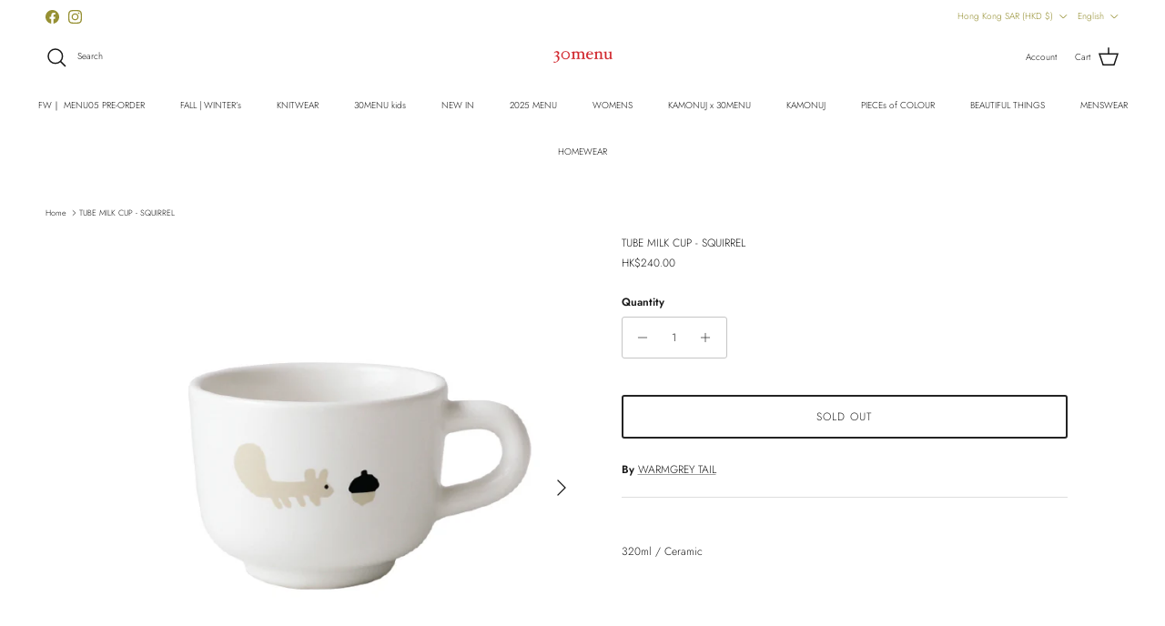

--- FILE ---
content_type: text/html; charset=utf-8
request_url: https://30menu.com/products/tube-milk-cup-squirrel
body_size: 36012
content:
<!doctype html>
<html class="no-js" lang="en" dir="ltr">
<head><meta charset="utf-8">
<meta name="viewport" content="width=device-width,initial-scale=1">
<title>TUBE MILK CUP - SQUIRREL &ndash; 30MENU</title><link rel="canonical" href="https://30menu.com/products/tube-milk-cup-squirrel"><link rel="icon" href="//30menu.com/cdn/shop/files/30menu_logo-01_d59a4a87-edb2-46b9-8d70-bee3acbd3edf.png?crop=center&height=48&v=1680066046&width=48" type="image/png">
  <link rel="apple-touch-icon" href="//30menu.com/cdn/shop/files/30menu_logo-01_d59a4a87-edb2-46b9-8d70-bee3acbd3edf.png?crop=center&height=180&v=1680066046&width=180"><meta name="description" content="320ml / Ceramic"><meta property="og:site_name" content="30MENU">
<meta property="og:url" content="https://30menu.com/products/tube-milk-cup-squirrel">
<meta property="og:title" content="TUBE MILK CUP - SQUIRREL">
<meta property="og:type" content="product">
<meta property="og:description" content="320ml / Ceramic"><meta property="og:image" content="http://30menu.com/cdn/shop/products/159_shop1_354819.jpg?crop=center&height=1200&v=1602751083&width=1200">
  <meta property="og:image:secure_url" content="https://30menu.com/cdn/shop/products/159_shop1_354819.jpg?crop=center&height=1200&v=1602751083&width=1200">
  <meta property="og:image:width" content="622">
  <meta property="og:image:height" content="622"><meta property="og:price:amount" content="240.00">
  <meta property="og:price:currency" content="HKD"><meta name="twitter:card" content="summary_large_image">
<meta name="twitter:title" content="TUBE MILK CUP - SQUIRREL">
<meta name="twitter:description" content="320ml / Ceramic">
<style>@font-face {
  font-family: Jost;
  font-weight: 300;
  font-style: normal;
  font-display: fallback;
  src: url("//30menu.com/cdn/fonts/jost/jost_n3.a5df7448b5b8c9a76542f085341dff794ff2a59d.woff2") format("woff2"),
       url("//30menu.com/cdn/fonts/jost/jost_n3.882941f5a26d0660f7dd135c08afc57fc6939a07.woff") format("woff");
}
@font-face {
  font-family: Jost;
  font-weight: 400;
  font-style: normal;
  font-display: fallback;
  src: url("//30menu.com/cdn/fonts/jost/jost_n4.d47a1b6347ce4a4c9f437608011273009d91f2b7.woff2") format("woff2"),
       url("//30menu.com/cdn/fonts/jost/jost_n4.791c46290e672b3f85c3d1c651ef2efa3819eadd.woff") format("woff");
}
@font-face {
  font-family: Jost;
  font-weight: 500;
  font-style: normal;
  font-display: fallback;
  src: url("//30menu.com/cdn/fonts/jost/jost_n5.7c8497861ffd15f4e1284cd221f14658b0e95d61.woff2") format("woff2"),
       url("//30menu.com/cdn/fonts/jost/jost_n5.fb6a06896db583cc2df5ba1b30d9c04383119dd9.woff") format("woff");
}
@font-face {
  font-family: Jost;
  font-weight: 300;
  font-style: italic;
  font-display: fallback;
  src: url("//30menu.com/cdn/fonts/jost/jost_i3.8d4e97d98751190bb5824cdb405ec5b0049a74c0.woff2") format("woff2"),
       url("//30menu.com/cdn/fonts/jost/jost_i3.1b7a65a16099fd3de6fdf1255c696902ed952195.woff") format("woff");
}
@font-face {
  font-family: Jost;
  font-weight: 400;
  font-style: italic;
  font-display: fallback;
  src: url("//30menu.com/cdn/fonts/jost/jost_i4.b690098389649750ada222b9763d55796c5283a5.woff2") format("woff2"),
       url("//30menu.com/cdn/fonts/jost/jost_i4.fd766415a47e50b9e391ae7ec04e2ae25e7e28b0.woff") format("woff");
}
@font-face {
  font-family: Jost;
  font-weight: 300;
  font-style: normal;
  font-display: fallback;
  src: url("//30menu.com/cdn/fonts/jost/jost_n3.a5df7448b5b8c9a76542f085341dff794ff2a59d.woff2") format("woff2"),
       url("//30menu.com/cdn/fonts/jost/jost_n3.882941f5a26d0660f7dd135c08afc57fc6939a07.woff") format("woff");
}
@font-face {
  font-family: Jost;
  font-weight: 300;
  font-style: normal;
  font-display: fallback;
  src: url("//30menu.com/cdn/fonts/jost/jost_n3.a5df7448b5b8c9a76542f085341dff794ff2a59d.woff2") format("woff2"),
       url("//30menu.com/cdn/fonts/jost/jost_n3.882941f5a26d0660f7dd135c08afc57fc6939a07.woff") format("woff");
}
@font-face {
  font-family: Jost;
  font-weight: 300;
  font-style: normal;
  font-display: fallback;
  src: url("//30menu.com/cdn/fonts/jost/jost_n3.a5df7448b5b8c9a76542f085341dff794ff2a59d.woff2") format("woff2"),
       url("//30menu.com/cdn/fonts/jost/jost_n3.882941f5a26d0660f7dd135c08afc57fc6939a07.woff") format("woff");
}
@font-face {
  font-family: Jost;
  font-weight: 600;
  font-style: normal;
  font-display: fallback;
  src: url("//30menu.com/cdn/fonts/jost/jost_n6.ec1178db7a7515114a2d84e3dd680832b7af8b99.woff2") format("woff2"),
       url("//30menu.com/cdn/fonts/jost/jost_n6.b1178bb6bdd3979fef38e103a3816f6980aeaff9.woff") format("woff");
}
:root {
  --page-container-width:          1480px;
  --reading-container-width:       720px;
  --divider-opacity:               0.14;
  --gutter-large:                  30px;
  --gutter-desktop:                20px;
  --gutter-mobile:                 16px;
  --section-padding:               50px;
  --larger-section-padding:        80px;
  --larger-section-padding-mobile: 60px;
  --largest-section-padding:       110px;
  --aos-animate-duration:          0.6s;

  --base-font-family:              Jost, sans-serif;
  --base-font-weight:              300;
  --base-font-style:               normal;
  --heading-font-family:           Jost, sans-serif;
  --heading-font-weight:           300;
  --heading-font-style:            normal;
  --heading-font-letter-spacing:   normal;
  --logo-font-family:              Jost, sans-serif;
  --logo-font-weight:              300;
  --logo-font-style:               normal;
  --nav-font-family:               Jost, sans-serif;
  --nav-font-weight:               300;
  --nav-font-style:                normal;

  --base-text-size:12px;
  --base-line-height:              1.6;
  --input-text-size:16px;
  --smaller-text-size-1:10px;
  --smaller-text-size-2:14px;
  --smaller-text-size-3:9px;
  --smaller-text-size-4:8px;
  --larger-text-size:12px;
  --super-large-text-size:21px;
  --super-large-mobile-text-size:12px;
  --larger-mobile-text-size:12px;
  --logo-text-size:12px;--btn-letter-spacing: 0.08em;
    --btn-text-transform: uppercase;
    --button-text-size: 11px;
    --quickbuy-button-text-size: 11;
    --small-feature-link-font-size: 0.75em;
    --input-btn-padding-top: 1.2em;
    --input-btn-padding-bottom: 1.2em;--heading-text-transform:none;
  --nav-text-size:                      10px;
  --mobile-menu-font-weight:            600;

  --body-bg-color:                      255 255 255;
  --bg-color:                           255 255 255;
  --body-text-color:                    23 23 23;
  --text-color:                         23 23 23;

  --header-text-col:                    #171717;--header-text-hover-col:             var(--main-nav-link-hover-col);--header-bg-col:                     #ffffff;
  --heading-color:                     23 23 23;
  --body-heading-color:                23 23 23;
  --heading-divider-col:               #ffffff;

  --logo-col:                          #171717;
  --main-nav-bg:                       #ffffff;
  --main-nav-link-col:                 #171717;
  --main-nav-link-hover-col:           #969033;
  --main-nav-link-featured-col:        #969033;

  --link-color:                        23 23 23;
  --body-link-color:                   23 23 23;

  --btn-bg-color:                        35 35 35;
  --btn-bg-hover-color:                  0 0 0;
  --btn-border-color:                    35 35 35;
  --btn-border-hover-color:              0 0 0;
  --btn-text-color:                      255 255 255;
  --btn-text-hover-color:                255 255 255;--btn-alt-bg-color:                    255 255 255;
  --btn-alt-text-color:                  35 35 35;
  --btn-alt-border-color:                35 35 35;
  --btn-alt-border-hover-color:          35 35 35;--btn-ter-bg-color:                    235 235 235;
  --btn-ter-text-color:                  0 0 0;
  --btn-ter-bg-hover-color:              35 35 35;
  --btn-ter-text-hover-color:            255 255 255;--btn-border-radius: 3px;
    --btn-inspired-border-radius: 3px;--color-scheme-default:                             #ffffff;
  --color-scheme-default-color:                       255 255 255;
  --color-scheme-default-text-color:                  23 23 23;
  --color-scheme-default-head-color:                  23 23 23;
  --color-scheme-default-link-color:                  23 23 23;
  --color-scheme-default-btn-text-color:              255 255 255;
  --color-scheme-default-btn-text-hover-color:        255 255 255;
  --color-scheme-default-btn-bg-color:                35 35 35;
  --color-scheme-default-btn-bg-hover-color:          0 0 0;
  --color-scheme-default-btn-border-color:            35 35 35;
  --color-scheme-default-btn-border-hover-color:      0 0 0;
  --color-scheme-default-btn-alt-text-color:          35 35 35;
  --color-scheme-default-btn-alt-bg-color:            255 255 255;
  --color-scheme-default-btn-alt-border-color:        35 35 35;
  --color-scheme-default-btn-alt-border-hover-color:  35 35 35;

  --color-scheme-1:                             #f2f2f2;
  --color-scheme-1-color:                       242 242 242;
  --color-scheme-1-text-color:                  52 52 52;
  --color-scheme-1-head-color:                  52 52 52;
  --color-scheme-1-link-color:                  52 52 52;
  --color-scheme-1-btn-text-color:              255 255 255;
  --color-scheme-1-btn-text-hover-color:        255 255 255;
  --color-scheme-1-btn-bg-color:                35 35 35;
  --color-scheme-1-btn-bg-hover-color:          0 0 0;
  --color-scheme-1-btn-border-color:            35 35 35;
  --color-scheme-1-btn-border-hover-color:      0 0 0;
  --color-scheme-1-btn-alt-text-color:          35 35 35;
  --color-scheme-1-btn-alt-bg-color:            255 255 255;
  --color-scheme-1-btn-alt-border-color:        35 35 35;
  --color-scheme-1-btn-alt-border-hover-color:  35 35 35;

  --color-scheme-2:                             #f2f2f2;
  --color-scheme-2-color:                       242 242 242;
  --color-scheme-2-text-color:                  52 52 52;
  --color-scheme-2-head-color:                  52 52 52;
  --color-scheme-2-link-color:                  52 52 52;
  --color-scheme-2-btn-text-color:              255 255 255;
  --color-scheme-2-btn-text-hover-color:        255 255 255;
  --color-scheme-2-btn-bg-color:                35 35 35;
  --color-scheme-2-btn-bg-hover-color:          0 0 0;
  --color-scheme-2-btn-border-color:            35 35 35;
  --color-scheme-2-btn-border-hover-color:      0 0 0;
  --color-scheme-2-btn-alt-text-color:          35 35 35;
  --color-scheme-2-btn-alt-bg-color:            255 255 255;
  --color-scheme-2-btn-alt-border-color:        35 35 35;
  --color-scheme-2-btn-alt-border-hover-color:  35 35 35;

  /* Shop Pay payment terms */
  --payment-terms-background-color:    #ffffff;--quickbuy-bg: 242 242 242;--body-input-background-color:       rgb(var(--body-bg-color));
  --input-background-color:            rgb(var(--body-bg-color));
  --body-input-text-color:             var(--body-text-color);
  --input-text-color:                  var(--body-text-color);
  --body-input-border-color:           rgb(197, 197, 197);
  --input-border-color:                rgb(197, 197, 197);
  --input-border-color-hover:          rgb(127, 127, 127);
  --input-border-color-active:         rgb(23, 23, 23);

  --swatch-cross-svg:                  url("data:image/svg+xml,%3Csvg xmlns='http://www.w3.org/2000/svg' width='240' height='240' viewBox='0 0 24 24' fill='none' stroke='rgb(197, 197, 197)' stroke-width='0.09' preserveAspectRatio='none' %3E%3Cline x1='24' y1='0' x2='0' y2='24'%3E%3C/line%3E%3C/svg%3E");
  --swatch-cross-hover:                url("data:image/svg+xml,%3Csvg xmlns='http://www.w3.org/2000/svg' width='240' height='240' viewBox='0 0 24 24' fill='none' stroke='rgb(127, 127, 127)' stroke-width='0.09' preserveAspectRatio='none' %3E%3Cline x1='24' y1='0' x2='0' y2='24'%3E%3C/line%3E%3C/svg%3E");
  --swatch-cross-active:               url("data:image/svg+xml,%3Csvg xmlns='http://www.w3.org/2000/svg' width='240' height='240' viewBox='0 0 24 24' fill='none' stroke='rgb(23, 23, 23)' stroke-width='0.09' preserveAspectRatio='none' %3E%3Cline x1='24' y1='0' x2='0' y2='24'%3E%3C/line%3E%3C/svg%3E");

  --footer-divider-col:                #f4f6f8;
  --footer-text-col:                   23 23 23;
  --footer-heading-col:                23 23 23;
  --footer-bg-col:                     255 255 255;--product-label-overlay-justify: flex-start;--product-label-overlay-align: flex-start;--product-label-overlay-reduction-text:   #ffffff;
  --product-label-overlay-reduction-bg:     #969033;
  --product-label-overlay-reduction-text-weight: 600;
  --product-label-overlay-stock-text:       #171717;
  --product-label-overlay-stock-bg:         #f7d5b9;
  --product-label-overlay-new-text:         #ffffff;
  --product-label-overlay-new-bg:           #969033;
  --product-label-overlay-meta-text:        #ffffff;
  --product-label-overlay-meta-bg:          #09728c;
  --product-label-sale-text:                #dd1d1d;
  --product-label-sold-text:                #969033;
  --product-label-preorder-text:            #969033;

  --product-block-crop-align:               center;

  
  --product-block-price-align:              flex-start;
  --product-block-price-item-margin-start:  initial;
  --product-block-price-item-margin-end:    .5rem;
  

  

  --collection-block-image-position:   center center;

  --swatch-picker-image-size:          68px;
  --swatch-crop-align:                 center center;

  --image-overlay-text-color:          255 255 255;--image-overlay-bg:                  rgba(255, 255, 255, 0.52);
  --image-overlay-shadow-start:        rgb(0 0 0 / 0.2);
  --image-overlay-box-opacity:         1.0;--product-inventory-ok-box-color:            #f2faf0;
  --product-inventory-ok-text-color:           #108043;
  --product-inventory-ok-icon-box-fill-color:  #fff;
  --product-inventory-low-box-color:           #fcf1cd;
  --product-inventory-low-text-color:          #dd9a1a;
  --product-inventory-low-icon-box-fill-color: #fff;
  --product-inventory-low-text-color-channels: 16, 128, 67;
  --product-inventory-ok-text-color-channels:  221, 154, 26;

  --rating-star-color: 128 130 132;--overlay-align-left: start;
    --overlay-align-right: end;}html[dir=rtl] {
  --overlay-right-text-m-left: 0;
  --overlay-right-text-m-right: auto;
  --overlay-left-shadow-left-left: 15%;
  --overlay-left-shadow-left-right: -50%;
  --overlay-left-shadow-right-left: -85%;
  --overlay-left-shadow-right-right: 0;
}.image-overlay--bg-box .text-overlay .text-overlay__text {
    --image-overlay-box-bg: 255 255 255;
    --heading-color: var(--body-heading-color);
    --text-color: var(--body-text-color);
    --link-color: var(--body-link-color);
  }::selection {
    background: rgb(var(--body-heading-color));
    color: rgb(var(--body-bg-color));
  }
  ::-moz-selection {
    background: rgb(var(--body-heading-color));
    color: rgb(var(--body-bg-color));
  }.use-color-scheme--default {
  --product-label-sale-text:           #dd1d1d;
  --product-label-sold-text:           #969033;
  --product-label-preorder-text:       #969033;
  --input-background-color:            rgb(var(--body-bg-color));
  --input-text-color:                  var(--body-input-text-color);
  --input-border-color:                rgb(197, 197, 197);
  --input-border-color-hover:          rgb(127, 127, 127);
  --input-border-color-active:         rgb(23, 23, 23);
}</style>

  <link href="//30menu.com/cdn/shop/t/25/assets/main.css?v=59812818702299870031761214423" rel="stylesheet" type="text/css" media="all" />
<link rel="preload" as="font" href="//30menu.com/cdn/fonts/jost/jost_n3.a5df7448b5b8c9a76542f085341dff794ff2a59d.woff2" type="font/woff2" crossorigin><link rel="preload" as="font" href="//30menu.com/cdn/fonts/jost/jost_n3.a5df7448b5b8c9a76542f085341dff794ff2a59d.woff2" type="font/woff2" crossorigin><script>
    document.documentElement.className = document.documentElement.className.replace('no-js', 'js');

    window.theme = {
      info: {
        name: 'Symmetry',
        version: '8.1.0'
      },
      device: {
        hasTouch: window.matchMedia('(any-pointer: coarse)').matches,
        hasHover: window.matchMedia('(hover: hover)').matches
      },
      mediaQueries: {
        md: '(min-width: 768px)',
        productMediaCarouselBreak: '(min-width: 1041px)'
      },
      routes: {
        base: 'https://30menu.com',
        cart: '/cart',
        cartAdd: '/cart/add.js',
        cartUpdate: '/cart/update.js',
        predictiveSearch: '/search/suggest'
      },
      strings: {
        cartTermsConfirmation: "You must agree to the terms and conditions before continuing.",
        cartItemsQuantityError: "You can only add [QUANTITY] of this item to your cart.",
        generalSearchViewAll: "View all search results",
        noStock: "Sold out",
        noVariant: "Unavailable",
        productsProductChooseA: "Choose a",
        generalSearchPages: "Pages",
        generalSearchNoResultsWithoutTerms: "Sorry, we couldnʼt find any results",
        shippingCalculator: {
          singleRate: "There is one shipping rate for this destination:",
          multipleRates: "There are multiple shipping rates for this destination:",
          noRates: "We do not ship to this destination."
        },
        regularPrice: "Regular price",
        salePrice: "Sale price"
      },
      settings: {
        moneyWithCurrencyFormat: "HK${{amount}}",
        cartType: "drawer",
        afterAddToCart: "notification",
        quickbuyStyle: "button",
        externalLinksNewTab: true,
        internalLinksSmoothScroll: true
      }
    }

    theme.inlineNavigationCheck = function() {
      var pageHeader = document.querySelector('.pageheader'),
          inlineNavContainer = pageHeader.querySelector('.logo-area__left__inner'),
          inlineNav = inlineNavContainer.querySelector('.navigation--left');
      if (inlineNav && getComputedStyle(inlineNav).display != 'none') {
        var inlineMenuCentered = document.querySelector('.pageheader--layout-inline-menu-center'),
            logoContainer = document.querySelector('.logo-area__middle__inner');
        if(inlineMenuCentered) {
          var rightWidth = document.querySelector('.logo-area__right__inner').clientWidth,
              middleWidth = logoContainer.clientWidth,
              logoArea = document.querySelector('.logo-area'),
              computedLogoAreaStyle = getComputedStyle(logoArea),
              logoAreaInnerWidth = logoArea.clientWidth - Math.ceil(parseFloat(computedLogoAreaStyle.paddingLeft)) - Math.ceil(parseFloat(computedLogoAreaStyle.paddingRight)),
              availableNavWidth = logoAreaInnerWidth - Math.max(rightWidth, middleWidth) * 2 - 40;
          inlineNavContainer.style.maxWidth = availableNavWidth + 'px';
        }

        var firstInlineNavLink = inlineNav.querySelector('.navigation__item:first-child'),
            lastInlineNavLink = inlineNav.querySelector('.navigation__item:last-child');
        if (lastInlineNavLink) {
          var inlineNavWidth = null;
          if(document.querySelector('html[dir=rtl]')) {
            inlineNavWidth = firstInlineNavLink.offsetLeft - lastInlineNavLink.offsetLeft + firstInlineNavLink.offsetWidth;
          } else {
            inlineNavWidth = lastInlineNavLink.offsetLeft - firstInlineNavLink.offsetLeft + lastInlineNavLink.offsetWidth;
          }
          if (inlineNavContainer.offsetWidth >= inlineNavWidth) {
            pageHeader.classList.add('pageheader--layout-inline-permitted');
            var tallLogo = logoContainer.clientHeight > lastInlineNavLink.clientHeight + 20;
            if (tallLogo) {
              inlineNav.classList.add('navigation--tight-underline');
            } else {
              inlineNav.classList.remove('navigation--tight-underline');
            }
          } else {
            pageHeader.classList.remove('pageheader--layout-inline-permitted');
          }
        }
      }
    };

    theme.setInitialHeaderHeightProperty = () => {
      const section = document.querySelector('.section-header');
      if (section) {
        document.documentElement.style.setProperty('--theme-header-height', Math.ceil(section.clientHeight) + 'px');
      }
    };
  </script>

  <script src="//30menu.com/cdn/shop/t/25/assets/main.js?v=117527606522457621901761214423" defer></script>
    <script src="//30menu.com/cdn/shop/t/25/assets/animate-on-scroll.js?v=15249566486942820451761214413" defer></script>
    <link href="//30menu.com/cdn/shop/t/25/assets/animate-on-scroll.css?v=135962721104954213331761214413" rel="stylesheet" type="text/css" media="all" />
  

  <script>window.performance && window.performance.mark && window.performance.mark('shopify.content_for_header.start');</script><meta id="shopify-digital-wallet" name="shopify-digital-wallet" content="/9794628/digital_wallets/dialog">
<meta name="shopify-checkout-api-token" content="373734a7b5b2162a8f1a5722d57ce6ed">
<link rel="alternate" hreflang="x-default" href="https://30menu.com/products/tube-milk-cup-squirrel">
<link rel="alternate" hreflang="en" href="https://30menu.com/products/tube-milk-cup-squirrel">
<link rel="alternate" hreflang="zh-Hant" href="https://30menu.com/zh/products/tube-milk-cup-squirrel">
<link rel="alternate" hreflang="zh-Hant-TW" href="https://30menu.com/zh-tw/products/tube-milk-cup-squirrel">
<link rel="alternate" hreflang="zh-Hant-AC" href="https://30menu.com/zh/products/tube-milk-cup-squirrel">
<link rel="alternate" hreflang="zh-Hant-AD" href="https://30menu.com/zh/products/tube-milk-cup-squirrel">
<link rel="alternate" hreflang="zh-Hant-AE" href="https://30menu.com/zh/products/tube-milk-cup-squirrel">
<link rel="alternate" hreflang="zh-Hant-AF" href="https://30menu.com/zh/products/tube-milk-cup-squirrel">
<link rel="alternate" hreflang="zh-Hant-AG" href="https://30menu.com/zh/products/tube-milk-cup-squirrel">
<link rel="alternate" hreflang="zh-Hant-AI" href="https://30menu.com/zh/products/tube-milk-cup-squirrel">
<link rel="alternate" hreflang="zh-Hant-AL" href="https://30menu.com/zh/products/tube-milk-cup-squirrel">
<link rel="alternate" hreflang="zh-Hant-AM" href="https://30menu.com/zh/products/tube-milk-cup-squirrel">
<link rel="alternate" hreflang="zh-Hant-AO" href="https://30menu.com/zh/products/tube-milk-cup-squirrel">
<link rel="alternate" hreflang="zh-Hant-AR" href="https://30menu.com/zh/products/tube-milk-cup-squirrel">
<link rel="alternate" hreflang="zh-Hant-AT" href="https://30menu.com/zh/products/tube-milk-cup-squirrel">
<link rel="alternate" hreflang="zh-Hant-AU" href="https://30menu.com/zh/products/tube-milk-cup-squirrel">
<link rel="alternate" hreflang="zh-Hant-AW" href="https://30menu.com/zh/products/tube-milk-cup-squirrel">
<link rel="alternate" hreflang="zh-Hant-AX" href="https://30menu.com/zh/products/tube-milk-cup-squirrel">
<link rel="alternate" hreflang="zh-Hant-AZ" href="https://30menu.com/zh/products/tube-milk-cup-squirrel">
<link rel="alternate" hreflang="zh-Hant-BA" href="https://30menu.com/zh/products/tube-milk-cup-squirrel">
<link rel="alternate" hreflang="zh-Hant-BB" href="https://30menu.com/zh/products/tube-milk-cup-squirrel">
<link rel="alternate" hreflang="zh-Hant-BD" href="https://30menu.com/zh/products/tube-milk-cup-squirrel">
<link rel="alternate" hreflang="zh-Hant-BE" href="https://30menu.com/zh/products/tube-milk-cup-squirrel">
<link rel="alternate" hreflang="zh-Hant-BF" href="https://30menu.com/zh/products/tube-milk-cup-squirrel">
<link rel="alternate" hreflang="zh-Hant-BG" href="https://30menu.com/zh/products/tube-milk-cup-squirrel">
<link rel="alternate" hreflang="zh-Hant-BH" href="https://30menu.com/zh/products/tube-milk-cup-squirrel">
<link rel="alternate" hreflang="zh-Hant-BI" href="https://30menu.com/zh/products/tube-milk-cup-squirrel">
<link rel="alternate" hreflang="zh-Hant-BJ" href="https://30menu.com/zh/products/tube-milk-cup-squirrel">
<link rel="alternate" hreflang="zh-Hant-BL" href="https://30menu.com/zh/products/tube-milk-cup-squirrel">
<link rel="alternate" hreflang="zh-Hant-BM" href="https://30menu.com/zh/products/tube-milk-cup-squirrel">
<link rel="alternate" hreflang="zh-Hant-BN" href="https://30menu.com/zh/products/tube-milk-cup-squirrel">
<link rel="alternate" hreflang="zh-Hant-BO" href="https://30menu.com/zh/products/tube-milk-cup-squirrel">
<link rel="alternate" hreflang="zh-Hant-BQ" href="https://30menu.com/zh/products/tube-milk-cup-squirrel">
<link rel="alternate" hreflang="zh-Hant-BR" href="https://30menu.com/zh/products/tube-milk-cup-squirrel">
<link rel="alternate" hreflang="zh-Hant-BS" href="https://30menu.com/zh/products/tube-milk-cup-squirrel">
<link rel="alternate" hreflang="zh-Hant-BT" href="https://30menu.com/zh/products/tube-milk-cup-squirrel">
<link rel="alternate" hreflang="zh-Hant-BW" href="https://30menu.com/zh/products/tube-milk-cup-squirrel">
<link rel="alternate" hreflang="zh-Hant-BY" href="https://30menu.com/zh/products/tube-milk-cup-squirrel">
<link rel="alternate" hreflang="zh-Hant-BZ" href="https://30menu.com/zh/products/tube-milk-cup-squirrel">
<link rel="alternate" hreflang="zh-Hant-CA" href="https://30menu.com/zh/products/tube-milk-cup-squirrel">
<link rel="alternate" hreflang="zh-Hant-CC" href="https://30menu.com/zh/products/tube-milk-cup-squirrel">
<link rel="alternate" hreflang="zh-Hant-CD" href="https://30menu.com/zh/products/tube-milk-cup-squirrel">
<link rel="alternate" hreflang="zh-Hant-CF" href="https://30menu.com/zh/products/tube-milk-cup-squirrel">
<link rel="alternate" hreflang="zh-Hant-CG" href="https://30menu.com/zh/products/tube-milk-cup-squirrel">
<link rel="alternate" hreflang="zh-Hant-CH" href="https://30menu.com/zh/products/tube-milk-cup-squirrel">
<link rel="alternate" hreflang="zh-Hant-CI" href="https://30menu.com/zh/products/tube-milk-cup-squirrel">
<link rel="alternate" hreflang="zh-Hant-CK" href="https://30menu.com/zh/products/tube-milk-cup-squirrel">
<link rel="alternate" hreflang="zh-Hant-CL" href="https://30menu.com/zh/products/tube-milk-cup-squirrel">
<link rel="alternate" hreflang="zh-Hant-CM" href="https://30menu.com/zh/products/tube-milk-cup-squirrel">
<link rel="alternate" hreflang="zh-Hant-CN" href="https://30menu.com/zh/products/tube-milk-cup-squirrel">
<link rel="alternate" hreflang="zh-Hant-CO" href="https://30menu.com/zh/products/tube-milk-cup-squirrel">
<link rel="alternate" hreflang="zh-Hant-CR" href="https://30menu.com/zh/products/tube-milk-cup-squirrel">
<link rel="alternate" hreflang="zh-Hant-CV" href="https://30menu.com/zh/products/tube-milk-cup-squirrel">
<link rel="alternate" hreflang="zh-Hant-CW" href="https://30menu.com/zh/products/tube-milk-cup-squirrel">
<link rel="alternate" hreflang="zh-Hant-CX" href="https://30menu.com/zh/products/tube-milk-cup-squirrel">
<link rel="alternate" hreflang="zh-Hant-CY" href="https://30menu.com/zh/products/tube-milk-cup-squirrel">
<link rel="alternate" hreflang="zh-Hant-CZ" href="https://30menu.com/zh/products/tube-milk-cup-squirrel">
<link rel="alternate" hreflang="zh-Hant-DE" href="https://30menu.com/zh/products/tube-milk-cup-squirrel">
<link rel="alternate" hreflang="zh-Hant-DJ" href="https://30menu.com/zh/products/tube-milk-cup-squirrel">
<link rel="alternate" hreflang="zh-Hant-DK" href="https://30menu.com/zh/products/tube-milk-cup-squirrel">
<link rel="alternate" hreflang="zh-Hant-DM" href="https://30menu.com/zh/products/tube-milk-cup-squirrel">
<link rel="alternate" hreflang="zh-Hant-DO" href="https://30menu.com/zh/products/tube-milk-cup-squirrel">
<link rel="alternate" hreflang="zh-Hant-DZ" href="https://30menu.com/zh/products/tube-milk-cup-squirrel">
<link rel="alternate" hreflang="zh-Hant-EC" href="https://30menu.com/zh/products/tube-milk-cup-squirrel">
<link rel="alternate" hreflang="zh-Hant-EE" href="https://30menu.com/zh/products/tube-milk-cup-squirrel">
<link rel="alternate" hreflang="zh-Hant-EG" href="https://30menu.com/zh/products/tube-milk-cup-squirrel">
<link rel="alternate" hreflang="zh-Hant-EH" href="https://30menu.com/zh/products/tube-milk-cup-squirrel">
<link rel="alternate" hreflang="zh-Hant-ER" href="https://30menu.com/zh/products/tube-milk-cup-squirrel">
<link rel="alternate" hreflang="zh-Hant-ES" href="https://30menu.com/zh/products/tube-milk-cup-squirrel">
<link rel="alternate" hreflang="zh-Hant-ET" href="https://30menu.com/zh/products/tube-milk-cup-squirrel">
<link rel="alternate" hreflang="zh-Hant-FI" href="https://30menu.com/zh/products/tube-milk-cup-squirrel">
<link rel="alternate" hreflang="zh-Hant-FJ" href="https://30menu.com/zh/products/tube-milk-cup-squirrel">
<link rel="alternate" hreflang="zh-Hant-FK" href="https://30menu.com/zh/products/tube-milk-cup-squirrel">
<link rel="alternate" hreflang="zh-Hant-FO" href="https://30menu.com/zh/products/tube-milk-cup-squirrel">
<link rel="alternate" hreflang="zh-Hant-FR" href="https://30menu.com/zh/products/tube-milk-cup-squirrel">
<link rel="alternate" hreflang="zh-Hant-GA" href="https://30menu.com/zh/products/tube-milk-cup-squirrel">
<link rel="alternate" hreflang="zh-Hant-GB" href="https://30menu.com/zh/products/tube-milk-cup-squirrel">
<link rel="alternate" hreflang="zh-Hant-GD" href="https://30menu.com/zh/products/tube-milk-cup-squirrel">
<link rel="alternate" hreflang="zh-Hant-GE" href="https://30menu.com/zh/products/tube-milk-cup-squirrel">
<link rel="alternate" hreflang="zh-Hant-GF" href="https://30menu.com/zh/products/tube-milk-cup-squirrel">
<link rel="alternate" hreflang="zh-Hant-GG" href="https://30menu.com/zh/products/tube-milk-cup-squirrel">
<link rel="alternate" hreflang="zh-Hant-GH" href="https://30menu.com/zh/products/tube-milk-cup-squirrel">
<link rel="alternate" hreflang="zh-Hant-GI" href="https://30menu.com/zh/products/tube-milk-cup-squirrel">
<link rel="alternate" hreflang="zh-Hant-GL" href="https://30menu.com/zh/products/tube-milk-cup-squirrel">
<link rel="alternate" hreflang="zh-Hant-GM" href="https://30menu.com/zh/products/tube-milk-cup-squirrel">
<link rel="alternate" hreflang="zh-Hant-GN" href="https://30menu.com/zh/products/tube-milk-cup-squirrel">
<link rel="alternate" hreflang="zh-Hant-GP" href="https://30menu.com/zh/products/tube-milk-cup-squirrel">
<link rel="alternate" hreflang="zh-Hant-GQ" href="https://30menu.com/zh/products/tube-milk-cup-squirrel">
<link rel="alternate" hreflang="zh-Hant-GR" href="https://30menu.com/zh/products/tube-milk-cup-squirrel">
<link rel="alternate" hreflang="zh-Hant-GS" href="https://30menu.com/zh/products/tube-milk-cup-squirrel">
<link rel="alternate" hreflang="zh-Hant-GT" href="https://30menu.com/zh/products/tube-milk-cup-squirrel">
<link rel="alternate" hreflang="zh-Hant-GW" href="https://30menu.com/zh/products/tube-milk-cup-squirrel">
<link rel="alternate" hreflang="zh-Hant-GY" href="https://30menu.com/zh/products/tube-milk-cup-squirrel">
<link rel="alternate" hreflang="zh-Hant-HK" href="https://30menu.com/zh/products/tube-milk-cup-squirrel">
<link rel="alternate" hreflang="zh-Hant-HN" href="https://30menu.com/zh/products/tube-milk-cup-squirrel">
<link rel="alternate" hreflang="zh-Hant-HR" href="https://30menu.com/zh/products/tube-milk-cup-squirrel">
<link rel="alternate" hreflang="zh-Hant-HT" href="https://30menu.com/zh/products/tube-milk-cup-squirrel">
<link rel="alternate" hreflang="zh-Hant-HU" href="https://30menu.com/zh/products/tube-milk-cup-squirrel">
<link rel="alternate" hreflang="zh-Hant-ID" href="https://30menu.com/zh/products/tube-milk-cup-squirrel">
<link rel="alternate" hreflang="zh-Hant-IE" href="https://30menu.com/zh/products/tube-milk-cup-squirrel">
<link rel="alternate" hreflang="zh-Hant-IL" href="https://30menu.com/zh/products/tube-milk-cup-squirrel">
<link rel="alternate" hreflang="zh-Hant-IM" href="https://30menu.com/zh/products/tube-milk-cup-squirrel">
<link rel="alternate" hreflang="zh-Hant-IN" href="https://30menu.com/zh/products/tube-milk-cup-squirrel">
<link rel="alternate" hreflang="zh-Hant-IO" href="https://30menu.com/zh/products/tube-milk-cup-squirrel">
<link rel="alternate" hreflang="zh-Hant-IQ" href="https://30menu.com/zh/products/tube-milk-cup-squirrel">
<link rel="alternate" hreflang="zh-Hant-IS" href="https://30menu.com/zh/products/tube-milk-cup-squirrel">
<link rel="alternate" hreflang="zh-Hant-IT" href="https://30menu.com/zh/products/tube-milk-cup-squirrel">
<link rel="alternate" hreflang="zh-Hant-JE" href="https://30menu.com/zh/products/tube-milk-cup-squirrel">
<link rel="alternate" hreflang="zh-Hant-JM" href="https://30menu.com/zh/products/tube-milk-cup-squirrel">
<link rel="alternate" hreflang="zh-Hant-JO" href="https://30menu.com/zh/products/tube-milk-cup-squirrel">
<link rel="alternate" hreflang="zh-Hant-JP" href="https://30menu.com/zh/products/tube-milk-cup-squirrel">
<link rel="alternate" hreflang="zh-Hant-KE" href="https://30menu.com/zh/products/tube-milk-cup-squirrel">
<link rel="alternate" hreflang="zh-Hant-KG" href="https://30menu.com/zh/products/tube-milk-cup-squirrel">
<link rel="alternate" hreflang="zh-Hant-KH" href="https://30menu.com/zh/products/tube-milk-cup-squirrel">
<link rel="alternate" hreflang="zh-Hant-KI" href="https://30menu.com/zh/products/tube-milk-cup-squirrel">
<link rel="alternate" hreflang="zh-Hant-KM" href="https://30menu.com/zh/products/tube-milk-cup-squirrel">
<link rel="alternate" hreflang="zh-Hant-KN" href="https://30menu.com/zh/products/tube-milk-cup-squirrel">
<link rel="alternate" hreflang="zh-Hant-KR" href="https://30menu.com/zh/products/tube-milk-cup-squirrel">
<link rel="alternate" hreflang="zh-Hant-KW" href="https://30menu.com/zh/products/tube-milk-cup-squirrel">
<link rel="alternate" hreflang="zh-Hant-KY" href="https://30menu.com/zh/products/tube-milk-cup-squirrel">
<link rel="alternate" hreflang="zh-Hant-KZ" href="https://30menu.com/zh/products/tube-milk-cup-squirrel">
<link rel="alternate" hreflang="zh-Hant-LA" href="https://30menu.com/zh/products/tube-milk-cup-squirrel">
<link rel="alternate" hreflang="zh-Hant-LB" href="https://30menu.com/zh/products/tube-milk-cup-squirrel">
<link rel="alternate" hreflang="zh-Hant-LC" href="https://30menu.com/zh/products/tube-milk-cup-squirrel">
<link rel="alternate" hreflang="zh-Hant-LI" href="https://30menu.com/zh/products/tube-milk-cup-squirrel">
<link rel="alternate" hreflang="zh-Hant-LK" href="https://30menu.com/zh/products/tube-milk-cup-squirrel">
<link rel="alternate" hreflang="zh-Hant-LR" href="https://30menu.com/zh/products/tube-milk-cup-squirrel">
<link rel="alternate" hreflang="zh-Hant-LS" href="https://30menu.com/zh/products/tube-milk-cup-squirrel">
<link rel="alternate" hreflang="zh-Hant-LT" href="https://30menu.com/zh/products/tube-milk-cup-squirrel">
<link rel="alternate" hreflang="zh-Hant-LU" href="https://30menu.com/zh/products/tube-milk-cup-squirrel">
<link rel="alternate" hreflang="zh-Hant-LV" href="https://30menu.com/zh/products/tube-milk-cup-squirrel">
<link rel="alternate" hreflang="zh-Hant-LY" href="https://30menu.com/zh/products/tube-milk-cup-squirrel">
<link rel="alternate" hreflang="zh-Hant-MA" href="https://30menu.com/zh/products/tube-milk-cup-squirrel">
<link rel="alternate" hreflang="zh-Hant-MC" href="https://30menu.com/zh/products/tube-milk-cup-squirrel">
<link rel="alternate" hreflang="zh-Hant-MD" href="https://30menu.com/zh/products/tube-milk-cup-squirrel">
<link rel="alternate" hreflang="zh-Hant-ME" href="https://30menu.com/zh/products/tube-milk-cup-squirrel">
<link rel="alternate" hreflang="zh-Hant-MF" href="https://30menu.com/zh/products/tube-milk-cup-squirrel">
<link rel="alternate" hreflang="zh-Hant-MG" href="https://30menu.com/zh/products/tube-milk-cup-squirrel">
<link rel="alternate" hreflang="zh-Hant-MK" href="https://30menu.com/zh/products/tube-milk-cup-squirrel">
<link rel="alternate" hreflang="zh-Hant-ML" href="https://30menu.com/zh/products/tube-milk-cup-squirrel">
<link rel="alternate" hreflang="zh-Hant-MM" href="https://30menu.com/zh/products/tube-milk-cup-squirrel">
<link rel="alternate" hreflang="zh-Hant-MN" href="https://30menu.com/zh/products/tube-milk-cup-squirrel">
<link rel="alternate" hreflang="zh-Hant-MO" href="https://30menu.com/zh/products/tube-milk-cup-squirrel">
<link rel="alternate" hreflang="zh-Hant-MQ" href="https://30menu.com/zh/products/tube-milk-cup-squirrel">
<link rel="alternate" hreflang="zh-Hant-MR" href="https://30menu.com/zh/products/tube-milk-cup-squirrel">
<link rel="alternate" hreflang="zh-Hant-MS" href="https://30menu.com/zh/products/tube-milk-cup-squirrel">
<link rel="alternate" hreflang="zh-Hant-MT" href="https://30menu.com/zh/products/tube-milk-cup-squirrel">
<link rel="alternate" hreflang="zh-Hant-MU" href="https://30menu.com/zh/products/tube-milk-cup-squirrel">
<link rel="alternate" hreflang="zh-Hant-MV" href="https://30menu.com/zh/products/tube-milk-cup-squirrel">
<link rel="alternate" hreflang="zh-Hant-MW" href="https://30menu.com/zh/products/tube-milk-cup-squirrel">
<link rel="alternate" hreflang="zh-Hant-MX" href="https://30menu.com/zh/products/tube-milk-cup-squirrel">
<link rel="alternate" hreflang="zh-Hant-MY" href="https://30menu.com/zh/products/tube-milk-cup-squirrel">
<link rel="alternate" hreflang="zh-Hant-MZ" href="https://30menu.com/zh/products/tube-milk-cup-squirrel">
<link rel="alternate" hreflang="zh-Hant-NA" href="https://30menu.com/zh/products/tube-milk-cup-squirrel">
<link rel="alternate" hreflang="zh-Hant-NC" href="https://30menu.com/zh/products/tube-milk-cup-squirrel">
<link rel="alternate" hreflang="zh-Hant-NE" href="https://30menu.com/zh/products/tube-milk-cup-squirrel">
<link rel="alternate" hreflang="zh-Hant-NF" href="https://30menu.com/zh/products/tube-milk-cup-squirrel">
<link rel="alternate" hreflang="zh-Hant-NG" href="https://30menu.com/zh/products/tube-milk-cup-squirrel">
<link rel="alternate" hreflang="zh-Hant-NI" href="https://30menu.com/zh/products/tube-milk-cup-squirrel">
<link rel="alternate" hreflang="zh-Hant-NL" href="https://30menu.com/zh/products/tube-milk-cup-squirrel">
<link rel="alternate" hreflang="zh-Hant-NO" href="https://30menu.com/zh/products/tube-milk-cup-squirrel">
<link rel="alternate" hreflang="zh-Hant-NP" href="https://30menu.com/zh/products/tube-milk-cup-squirrel">
<link rel="alternate" hreflang="zh-Hant-NR" href="https://30menu.com/zh/products/tube-milk-cup-squirrel">
<link rel="alternate" hreflang="zh-Hant-NU" href="https://30menu.com/zh/products/tube-milk-cup-squirrel">
<link rel="alternate" hreflang="zh-Hant-NZ" href="https://30menu.com/zh/products/tube-milk-cup-squirrel">
<link rel="alternate" hreflang="zh-Hant-OM" href="https://30menu.com/zh/products/tube-milk-cup-squirrel">
<link rel="alternate" hreflang="zh-Hant-PA" href="https://30menu.com/zh/products/tube-milk-cup-squirrel">
<link rel="alternate" hreflang="zh-Hant-PE" href="https://30menu.com/zh/products/tube-milk-cup-squirrel">
<link rel="alternate" hreflang="zh-Hant-PF" href="https://30menu.com/zh/products/tube-milk-cup-squirrel">
<link rel="alternate" hreflang="zh-Hant-PG" href="https://30menu.com/zh/products/tube-milk-cup-squirrel">
<link rel="alternate" hreflang="zh-Hant-PH" href="https://30menu.com/zh/products/tube-milk-cup-squirrel">
<link rel="alternate" hreflang="zh-Hant-PK" href="https://30menu.com/zh/products/tube-milk-cup-squirrel">
<link rel="alternate" hreflang="zh-Hant-PL" href="https://30menu.com/zh/products/tube-milk-cup-squirrel">
<link rel="alternate" hreflang="zh-Hant-PM" href="https://30menu.com/zh/products/tube-milk-cup-squirrel">
<link rel="alternate" hreflang="zh-Hant-PN" href="https://30menu.com/zh/products/tube-milk-cup-squirrel">
<link rel="alternate" hreflang="zh-Hant-PS" href="https://30menu.com/zh/products/tube-milk-cup-squirrel">
<link rel="alternate" hreflang="zh-Hant-PT" href="https://30menu.com/zh/products/tube-milk-cup-squirrel">
<link rel="alternate" hreflang="zh-Hant-PY" href="https://30menu.com/zh/products/tube-milk-cup-squirrel">
<link rel="alternate" hreflang="zh-Hant-QA" href="https://30menu.com/zh/products/tube-milk-cup-squirrel">
<link rel="alternate" hreflang="zh-Hant-RE" href="https://30menu.com/zh/products/tube-milk-cup-squirrel">
<link rel="alternate" hreflang="zh-Hant-RO" href="https://30menu.com/zh/products/tube-milk-cup-squirrel">
<link rel="alternate" hreflang="zh-Hant-RS" href="https://30menu.com/zh/products/tube-milk-cup-squirrel">
<link rel="alternate" hreflang="zh-Hant-RU" href="https://30menu.com/zh/products/tube-milk-cup-squirrel">
<link rel="alternate" hreflang="zh-Hant-RW" href="https://30menu.com/zh/products/tube-milk-cup-squirrel">
<link rel="alternate" hreflang="zh-Hant-SA" href="https://30menu.com/zh/products/tube-milk-cup-squirrel">
<link rel="alternate" hreflang="zh-Hant-SB" href="https://30menu.com/zh/products/tube-milk-cup-squirrel">
<link rel="alternate" hreflang="zh-Hant-SC" href="https://30menu.com/zh/products/tube-milk-cup-squirrel">
<link rel="alternate" hreflang="zh-Hant-SD" href="https://30menu.com/zh/products/tube-milk-cup-squirrel">
<link rel="alternate" hreflang="zh-Hant-SE" href="https://30menu.com/zh/products/tube-milk-cup-squirrel">
<link rel="alternate" hreflang="zh-Hant-SG" href="https://30menu.com/zh/products/tube-milk-cup-squirrel">
<link rel="alternate" hreflang="zh-Hant-SH" href="https://30menu.com/zh/products/tube-milk-cup-squirrel">
<link rel="alternate" hreflang="zh-Hant-SI" href="https://30menu.com/zh/products/tube-milk-cup-squirrel">
<link rel="alternate" hreflang="zh-Hant-SJ" href="https://30menu.com/zh/products/tube-milk-cup-squirrel">
<link rel="alternate" hreflang="zh-Hant-SK" href="https://30menu.com/zh/products/tube-milk-cup-squirrel">
<link rel="alternate" hreflang="zh-Hant-SL" href="https://30menu.com/zh/products/tube-milk-cup-squirrel">
<link rel="alternate" hreflang="zh-Hant-SM" href="https://30menu.com/zh/products/tube-milk-cup-squirrel">
<link rel="alternate" hreflang="zh-Hant-SN" href="https://30menu.com/zh/products/tube-milk-cup-squirrel">
<link rel="alternate" hreflang="zh-Hant-SO" href="https://30menu.com/zh/products/tube-milk-cup-squirrel">
<link rel="alternate" hreflang="zh-Hant-SR" href="https://30menu.com/zh/products/tube-milk-cup-squirrel">
<link rel="alternate" hreflang="zh-Hant-SS" href="https://30menu.com/zh/products/tube-milk-cup-squirrel">
<link rel="alternate" hreflang="zh-Hant-ST" href="https://30menu.com/zh/products/tube-milk-cup-squirrel">
<link rel="alternate" hreflang="zh-Hant-SV" href="https://30menu.com/zh/products/tube-milk-cup-squirrel">
<link rel="alternate" hreflang="zh-Hant-SX" href="https://30menu.com/zh/products/tube-milk-cup-squirrel">
<link rel="alternate" hreflang="zh-Hant-SZ" href="https://30menu.com/zh/products/tube-milk-cup-squirrel">
<link rel="alternate" hreflang="zh-Hant-TA" href="https://30menu.com/zh/products/tube-milk-cup-squirrel">
<link rel="alternate" hreflang="zh-Hant-TC" href="https://30menu.com/zh/products/tube-milk-cup-squirrel">
<link rel="alternate" hreflang="zh-Hant-TD" href="https://30menu.com/zh/products/tube-milk-cup-squirrel">
<link rel="alternate" hreflang="zh-Hant-TF" href="https://30menu.com/zh/products/tube-milk-cup-squirrel">
<link rel="alternate" hreflang="zh-Hant-TG" href="https://30menu.com/zh/products/tube-milk-cup-squirrel">
<link rel="alternate" hreflang="zh-Hant-TH" href="https://30menu.com/zh/products/tube-milk-cup-squirrel">
<link rel="alternate" hreflang="zh-Hant-TJ" href="https://30menu.com/zh/products/tube-milk-cup-squirrel">
<link rel="alternate" hreflang="zh-Hant-TK" href="https://30menu.com/zh/products/tube-milk-cup-squirrel">
<link rel="alternate" hreflang="zh-Hant-TL" href="https://30menu.com/zh/products/tube-milk-cup-squirrel">
<link rel="alternate" hreflang="zh-Hant-TM" href="https://30menu.com/zh/products/tube-milk-cup-squirrel">
<link rel="alternate" hreflang="zh-Hant-TN" href="https://30menu.com/zh/products/tube-milk-cup-squirrel">
<link rel="alternate" hreflang="zh-Hant-TO" href="https://30menu.com/zh/products/tube-milk-cup-squirrel">
<link rel="alternate" hreflang="zh-Hant-TR" href="https://30menu.com/zh/products/tube-milk-cup-squirrel">
<link rel="alternate" hreflang="zh-Hant-TT" href="https://30menu.com/zh/products/tube-milk-cup-squirrel">
<link rel="alternate" hreflang="zh-Hant-TV" href="https://30menu.com/zh/products/tube-milk-cup-squirrel">
<link rel="alternate" hreflang="zh-Hant-TZ" href="https://30menu.com/zh/products/tube-milk-cup-squirrel">
<link rel="alternate" hreflang="zh-Hant-UA" href="https://30menu.com/zh/products/tube-milk-cup-squirrel">
<link rel="alternate" hreflang="zh-Hant-UG" href="https://30menu.com/zh/products/tube-milk-cup-squirrel">
<link rel="alternate" hreflang="zh-Hant-UM" href="https://30menu.com/zh/products/tube-milk-cup-squirrel">
<link rel="alternate" hreflang="zh-Hant-US" href="https://30menu.com/zh/products/tube-milk-cup-squirrel">
<link rel="alternate" hreflang="zh-Hant-UY" href="https://30menu.com/zh/products/tube-milk-cup-squirrel">
<link rel="alternate" hreflang="zh-Hant-UZ" href="https://30menu.com/zh/products/tube-milk-cup-squirrel">
<link rel="alternate" hreflang="zh-Hant-VA" href="https://30menu.com/zh/products/tube-milk-cup-squirrel">
<link rel="alternate" hreflang="zh-Hant-VC" href="https://30menu.com/zh/products/tube-milk-cup-squirrel">
<link rel="alternate" hreflang="zh-Hant-VE" href="https://30menu.com/zh/products/tube-milk-cup-squirrel">
<link rel="alternate" hreflang="zh-Hant-VG" href="https://30menu.com/zh/products/tube-milk-cup-squirrel">
<link rel="alternate" hreflang="zh-Hant-VN" href="https://30menu.com/zh/products/tube-milk-cup-squirrel">
<link rel="alternate" hreflang="zh-Hant-VU" href="https://30menu.com/zh/products/tube-milk-cup-squirrel">
<link rel="alternate" hreflang="zh-Hant-WF" href="https://30menu.com/zh/products/tube-milk-cup-squirrel">
<link rel="alternate" hreflang="zh-Hant-WS" href="https://30menu.com/zh/products/tube-milk-cup-squirrel">
<link rel="alternate" hreflang="zh-Hant-XK" href="https://30menu.com/zh/products/tube-milk-cup-squirrel">
<link rel="alternate" hreflang="zh-Hant-YE" href="https://30menu.com/zh/products/tube-milk-cup-squirrel">
<link rel="alternate" hreflang="zh-Hant-YT" href="https://30menu.com/zh/products/tube-milk-cup-squirrel">
<link rel="alternate" hreflang="zh-Hant-ZA" href="https://30menu.com/zh/products/tube-milk-cup-squirrel">
<link rel="alternate" hreflang="zh-Hant-ZM" href="https://30menu.com/zh/products/tube-milk-cup-squirrel">
<link rel="alternate" hreflang="zh-Hant-ZW" href="https://30menu.com/zh/products/tube-milk-cup-squirrel">
<link rel="alternate" type="application/json+oembed" href="https://30menu.com/products/tube-milk-cup-squirrel.oembed">
<script async="async" src="/checkouts/internal/preloads.js?locale=en-HK"></script>
<script id="apple-pay-shop-capabilities" type="application/json">{"shopId":9794628,"countryCode":"HK","currencyCode":"HKD","merchantCapabilities":["supports3DS"],"merchantId":"gid:\/\/shopify\/Shop\/9794628","merchantName":"30MENU","requiredBillingContactFields":["postalAddress","email","phone"],"requiredShippingContactFields":["postalAddress","email","phone"],"shippingType":"shipping","supportedNetworks":["visa","masterCard","amex"],"total":{"type":"pending","label":"30MENU","amount":"1.00"},"shopifyPaymentsEnabled":true,"supportsSubscriptions":true}</script>
<script id="shopify-features" type="application/json">{"accessToken":"373734a7b5b2162a8f1a5722d57ce6ed","betas":["rich-media-storefront-analytics"],"domain":"30menu.com","predictiveSearch":true,"shopId":9794628,"locale":"en"}</script>
<script>var Shopify = Shopify || {};
Shopify.shop = "30menu.myshopify.com";
Shopify.locale = "en";
Shopify.currency = {"active":"HKD","rate":"1.0"};
Shopify.country = "HK";
Shopify.theme = {"name":"Updated copy of Symmetry","id":134916964395,"schema_name":"Symmetry","schema_version":"8.1.0","theme_store_id":568,"role":"main"};
Shopify.theme.handle = "null";
Shopify.theme.style = {"id":null,"handle":null};
Shopify.cdnHost = "30menu.com/cdn";
Shopify.routes = Shopify.routes || {};
Shopify.routes.root = "/";</script>
<script type="module">!function(o){(o.Shopify=o.Shopify||{}).modules=!0}(window);</script>
<script>!function(o){function n(){var o=[];function n(){o.push(Array.prototype.slice.apply(arguments))}return n.q=o,n}var t=o.Shopify=o.Shopify||{};t.loadFeatures=n(),t.autoloadFeatures=n()}(window);</script>
<script id="shop-js-analytics" type="application/json">{"pageType":"product"}</script>
<script defer="defer" async type="module" src="//30menu.com/cdn/shopifycloud/shop-js/modules/v2/client.init-shop-cart-sync_BApSsMSl.en.esm.js"></script>
<script defer="defer" async type="module" src="//30menu.com/cdn/shopifycloud/shop-js/modules/v2/chunk.common_CBoos6YZ.esm.js"></script>
<script type="module">
  await import("//30menu.com/cdn/shopifycloud/shop-js/modules/v2/client.init-shop-cart-sync_BApSsMSl.en.esm.js");
await import("//30menu.com/cdn/shopifycloud/shop-js/modules/v2/chunk.common_CBoos6YZ.esm.js");

  window.Shopify.SignInWithShop?.initShopCartSync?.({"fedCMEnabled":true,"windoidEnabled":true});

</script>
<script>(function() {
  var isLoaded = false;
  function asyncLoad() {
    if (isLoaded) return;
    isLoaded = true;
    var urls = ["\/\/www.powr.io\/powr.js?powr-token=30menu.myshopify.com\u0026external-type=shopify\u0026shop=30menu.myshopify.com"];
    for (var i = 0; i < urls.length; i++) {
      var s = document.createElement('script');
      s.type = 'text/javascript';
      s.async = true;
      s.src = urls[i];
      var x = document.getElementsByTagName('script')[0];
      x.parentNode.insertBefore(s, x);
    }
  };
  if(window.attachEvent) {
    window.attachEvent('onload', asyncLoad);
  } else {
    window.addEventListener('load', asyncLoad, false);
  }
})();</script>
<script id="__st">var __st={"a":9794628,"offset":28800,"reqid":"6e684b77-8478-48d3-a21e-708fc90baa27-1768872789","pageurl":"30menu.com\/products\/tube-milk-cup-squirrel","u":"c412bbf26673","p":"product","rtyp":"product","rid":4829815767083};</script>
<script>window.ShopifyPaypalV4VisibilityTracking = true;</script>
<script id="captcha-bootstrap">!function(){'use strict';const t='contact',e='account',n='new_comment',o=[[t,t],['blogs',n],['comments',n],[t,'customer']],c=[[e,'customer_login'],[e,'guest_login'],[e,'recover_customer_password'],[e,'create_customer']],r=t=>t.map((([t,e])=>`form[action*='/${t}']:not([data-nocaptcha='true']) input[name='form_type'][value='${e}']`)).join(','),a=t=>()=>t?[...document.querySelectorAll(t)].map((t=>t.form)):[];function s(){const t=[...o],e=r(t);return a(e)}const i='password',u='form_key',d=['recaptcha-v3-token','g-recaptcha-response','h-captcha-response',i],f=()=>{try{return window.sessionStorage}catch{return}},m='__shopify_v',_=t=>t.elements[u];function p(t,e,n=!1){try{const o=window.sessionStorage,c=JSON.parse(o.getItem(e)),{data:r}=function(t){const{data:e,action:n}=t;return t[m]||n?{data:e,action:n}:{data:t,action:n}}(c);for(const[e,n]of Object.entries(r))t.elements[e]&&(t.elements[e].value=n);n&&o.removeItem(e)}catch(o){console.error('form repopulation failed',{error:o})}}const l='form_type',E='cptcha';function T(t){t.dataset[E]=!0}const w=window,h=w.document,L='Shopify',v='ce_forms',y='captcha';let A=!1;((t,e)=>{const n=(g='f06e6c50-85a8-45c8-87d0-21a2b65856fe',I='https://cdn.shopify.com/shopifycloud/storefront-forms-hcaptcha/ce_storefront_forms_captcha_hcaptcha.v1.5.2.iife.js',D={infoText:'Protected by hCaptcha',privacyText:'Privacy',termsText:'Terms'},(t,e,n)=>{const o=w[L][v],c=o.bindForm;if(c)return c(t,g,e,D).then(n);var r;o.q.push([[t,g,e,D],n]),r=I,A||(h.body.append(Object.assign(h.createElement('script'),{id:'captcha-provider',async:!0,src:r})),A=!0)});var g,I,D;w[L]=w[L]||{},w[L][v]=w[L][v]||{},w[L][v].q=[],w[L][y]=w[L][y]||{},w[L][y].protect=function(t,e){n(t,void 0,e),T(t)},Object.freeze(w[L][y]),function(t,e,n,w,h,L){const[v,y,A,g]=function(t,e,n){const i=e?o:[],u=t?c:[],d=[...i,...u],f=r(d),m=r(i),_=r(d.filter((([t,e])=>n.includes(e))));return[a(f),a(m),a(_),s()]}(w,h,L),I=t=>{const e=t.target;return e instanceof HTMLFormElement?e:e&&e.form},D=t=>v().includes(t);t.addEventListener('submit',(t=>{const e=I(t);if(!e)return;const n=D(e)&&!e.dataset.hcaptchaBound&&!e.dataset.recaptchaBound,o=_(e),c=g().includes(e)&&(!o||!o.value);(n||c)&&t.preventDefault(),c&&!n&&(function(t){try{if(!f())return;!function(t){const e=f();if(!e)return;const n=_(t);if(!n)return;const o=n.value;o&&e.removeItem(o)}(t);const e=Array.from(Array(32),(()=>Math.random().toString(36)[2])).join('');!function(t,e){_(t)||t.append(Object.assign(document.createElement('input'),{type:'hidden',name:u})),t.elements[u].value=e}(t,e),function(t,e){const n=f();if(!n)return;const o=[...t.querySelectorAll(`input[type='${i}']`)].map((({name:t})=>t)),c=[...d,...o],r={};for(const[a,s]of new FormData(t).entries())c.includes(a)||(r[a]=s);n.setItem(e,JSON.stringify({[m]:1,action:t.action,data:r}))}(t,e)}catch(e){console.error('failed to persist form',e)}}(e),e.submit())}));const S=(t,e)=>{t&&!t.dataset[E]&&(n(t,e.some((e=>e===t))),T(t))};for(const o of['focusin','change'])t.addEventListener(o,(t=>{const e=I(t);D(e)&&S(e,y())}));const B=e.get('form_key'),M=e.get(l),P=B&&M;t.addEventListener('DOMContentLoaded',(()=>{const t=y();if(P)for(const e of t)e.elements[l].value===M&&p(e,B);[...new Set([...A(),...v().filter((t=>'true'===t.dataset.shopifyCaptcha))])].forEach((e=>S(e,t)))}))}(h,new URLSearchParams(w.location.search),n,t,e,['guest_login'])})(!0,!0)}();</script>
<script integrity="sha256-4kQ18oKyAcykRKYeNunJcIwy7WH5gtpwJnB7kiuLZ1E=" data-source-attribution="shopify.loadfeatures" defer="defer" src="//30menu.com/cdn/shopifycloud/storefront/assets/storefront/load_feature-a0a9edcb.js" crossorigin="anonymous"></script>
<script data-source-attribution="shopify.dynamic_checkout.dynamic.init">var Shopify=Shopify||{};Shopify.PaymentButton=Shopify.PaymentButton||{isStorefrontPortableWallets:!0,init:function(){window.Shopify.PaymentButton.init=function(){};var t=document.createElement("script");t.src="https://30menu.com/cdn/shopifycloud/portable-wallets/latest/portable-wallets.en.js",t.type="module",document.head.appendChild(t)}};
</script>
<script data-source-attribution="shopify.dynamic_checkout.buyer_consent">
  function portableWalletsHideBuyerConsent(e){var t=document.getElementById("shopify-buyer-consent"),n=document.getElementById("shopify-subscription-policy-button");t&&n&&(t.classList.add("hidden"),t.setAttribute("aria-hidden","true"),n.removeEventListener("click",e))}function portableWalletsShowBuyerConsent(e){var t=document.getElementById("shopify-buyer-consent"),n=document.getElementById("shopify-subscription-policy-button");t&&n&&(t.classList.remove("hidden"),t.removeAttribute("aria-hidden"),n.addEventListener("click",e))}window.Shopify?.PaymentButton&&(window.Shopify.PaymentButton.hideBuyerConsent=portableWalletsHideBuyerConsent,window.Shopify.PaymentButton.showBuyerConsent=portableWalletsShowBuyerConsent);
</script>
<script>
  function portableWalletsCleanup(e){e&&e.src&&console.error("Failed to load portable wallets script "+e.src);var t=document.querySelectorAll("shopify-accelerated-checkout .shopify-payment-button__skeleton, shopify-accelerated-checkout-cart .wallet-cart-button__skeleton"),e=document.getElementById("shopify-buyer-consent");for(let e=0;e<t.length;e++)t[e].remove();e&&e.remove()}function portableWalletsNotLoadedAsModule(e){e instanceof ErrorEvent&&"string"==typeof e.message&&e.message.includes("import.meta")&&"string"==typeof e.filename&&e.filename.includes("portable-wallets")&&(window.removeEventListener("error",portableWalletsNotLoadedAsModule),window.Shopify.PaymentButton.failedToLoad=e,"loading"===document.readyState?document.addEventListener("DOMContentLoaded",window.Shopify.PaymentButton.init):window.Shopify.PaymentButton.init())}window.addEventListener("error",portableWalletsNotLoadedAsModule);
</script>

<script type="module" src="https://30menu.com/cdn/shopifycloud/portable-wallets/latest/portable-wallets.en.js" onError="portableWalletsCleanup(this)" crossorigin="anonymous"></script>
<script nomodule>
  document.addEventListener("DOMContentLoaded", portableWalletsCleanup);
</script>

<link id="shopify-accelerated-checkout-styles" rel="stylesheet" media="screen" href="https://30menu.com/cdn/shopifycloud/portable-wallets/latest/accelerated-checkout-backwards-compat.css" crossorigin="anonymous">
<style id="shopify-accelerated-checkout-cart">
        #shopify-buyer-consent {
  margin-top: 1em;
  display: inline-block;
  width: 100%;
}

#shopify-buyer-consent.hidden {
  display: none;
}

#shopify-subscription-policy-button {
  background: none;
  border: none;
  padding: 0;
  text-decoration: underline;
  font-size: inherit;
  cursor: pointer;
}

#shopify-subscription-policy-button::before {
  box-shadow: none;
}

      </style>
<script id="sections-script" data-sections="related-products,footer" defer="defer" src="//30menu.com/cdn/shop/t/25/compiled_assets/scripts.js?v=9117"></script>
<script>window.performance && window.performance.mark && window.performance.mark('shopify.content_for_header.end');</script>
<!-- CC Custom Head Start --><!-- CC Custom Head End --><link href="https://monorail-edge.shopifysvc.com" rel="dns-prefetch">
<script>(function(){if ("sendBeacon" in navigator && "performance" in window) {try {var session_token_from_headers = performance.getEntriesByType('navigation')[0].serverTiming.find(x => x.name == '_s').description;} catch {var session_token_from_headers = undefined;}var session_cookie_matches = document.cookie.match(/_shopify_s=([^;]*)/);var session_token_from_cookie = session_cookie_matches && session_cookie_matches.length === 2 ? session_cookie_matches[1] : "";var session_token = session_token_from_headers || session_token_from_cookie || "";function handle_abandonment_event(e) {var entries = performance.getEntries().filter(function(entry) {return /monorail-edge.shopifysvc.com/.test(entry.name);});if (!window.abandonment_tracked && entries.length === 0) {window.abandonment_tracked = true;var currentMs = Date.now();var navigation_start = performance.timing.navigationStart;var payload = {shop_id: 9794628,url: window.location.href,navigation_start,duration: currentMs - navigation_start,session_token,page_type: "product"};window.navigator.sendBeacon("https://monorail-edge.shopifysvc.com/v1/produce", JSON.stringify({schema_id: "online_store_buyer_site_abandonment/1.1",payload: payload,metadata: {event_created_at_ms: currentMs,event_sent_at_ms: currentMs}}));}}window.addEventListener('pagehide', handle_abandonment_event);}}());</script>
<script id="web-pixels-manager-setup">(function e(e,d,r,n,o){if(void 0===o&&(o={}),!Boolean(null===(a=null===(i=window.Shopify)||void 0===i?void 0:i.analytics)||void 0===a?void 0:a.replayQueue)){var i,a;window.Shopify=window.Shopify||{};var t=window.Shopify;t.analytics=t.analytics||{};var s=t.analytics;s.replayQueue=[],s.publish=function(e,d,r){return s.replayQueue.push([e,d,r]),!0};try{self.performance.mark("wpm:start")}catch(e){}var l=function(){var e={modern:/Edge?\/(1{2}[4-9]|1[2-9]\d|[2-9]\d{2}|\d{4,})\.\d+(\.\d+|)|Firefox\/(1{2}[4-9]|1[2-9]\d|[2-9]\d{2}|\d{4,})\.\d+(\.\d+|)|Chrom(ium|e)\/(9{2}|\d{3,})\.\d+(\.\d+|)|(Maci|X1{2}).+ Version\/(15\.\d+|(1[6-9]|[2-9]\d|\d{3,})\.\d+)([,.]\d+|)( \(\w+\)|)( Mobile\/\w+|) Safari\/|Chrome.+OPR\/(9{2}|\d{3,})\.\d+\.\d+|(CPU[ +]OS|iPhone[ +]OS|CPU[ +]iPhone|CPU IPhone OS|CPU iPad OS)[ +]+(15[._]\d+|(1[6-9]|[2-9]\d|\d{3,})[._]\d+)([._]\d+|)|Android:?[ /-](13[3-9]|1[4-9]\d|[2-9]\d{2}|\d{4,})(\.\d+|)(\.\d+|)|Android.+Firefox\/(13[5-9]|1[4-9]\d|[2-9]\d{2}|\d{4,})\.\d+(\.\d+|)|Android.+Chrom(ium|e)\/(13[3-9]|1[4-9]\d|[2-9]\d{2}|\d{4,})\.\d+(\.\d+|)|SamsungBrowser\/([2-9]\d|\d{3,})\.\d+/,legacy:/Edge?\/(1[6-9]|[2-9]\d|\d{3,})\.\d+(\.\d+|)|Firefox\/(5[4-9]|[6-9]\d|\d{3,})\.\d+(\.\d+|)|Chrom(ium|e)\/(5[1-9]|[6-9]\d|\d{3,})\.\d+(\.\d+|)([\d.]+$|.*Safari\/(?![\d.]+ Edge\/[\d.]+$))|(Maci|X1{2}).+ Version\/(10\.\d+|(1[1-9]|[2-9]\d|\d{3,})\.\d+)([,.]\d+|)( \(\w+\)|)( Mobile\/\w+|) Safari\/|Chrome.+OPR\/(3[89]|[4-9]\d|\d{3,})\.\d+\.\d+|(CPU[ +]OS|iPhone[ +]OS|CPU[ +]iPhone|CPU IPhone OS|CPU iPad OS)[ +]+(10[._]\d+|(1[1-9]|[2-9]\d|\d{3,})[._]\d+)([._]\d+|)|Android:?[ /-](13[3-9]|1[4-9]\d|[2-9]\d{2}|\d{4,})(\.\d+|)(\.\d+|)|Mobile Safari.+OPR\/([89]\d|\d{3,})\.\d+\.\d+|Android.+Firefox\/(13[5-9]|1[4-9]\d|[2-9]\d{2}|\d{4,})\.\d+(\.\d+|)|Android.+Chrom(ium|e)\/(13[3-9]|1[4-9]\d|[2-9]\d{2}|\d{4,})\.\d+(\.\d+|)|Android.+(UC? ?Browser|UCWEB|U3)[ /]?(15\.([5-9]|\d{2,})|(1[6-9]|[2-9]\d|\d{3,})\.\d+)\.\d+|SamsungBrowser\/(5\.\d+|([6-9]|\d{2,})\.\d+)|Android.+MQ{2}Browser\/(14(\.(9|\d{2,})|)|(1[5-9]|[2-9]\d|\d{3,})(\.\d+|))(\.\d+|)|K[Aa][Ii]OS\/(3\.\d+|([4-9]|\d{2,})\.\d+)(\.\d+|)/},d=e.modern,r=e.legacy,n=navigator.userAgent;return n.match(d)?"modern":n.match(r)?"legacy":"unknown"}(),u="modern"===l?"modern":"legacy",c=(null!=n?n:{modern:"",legacy:""})[u],f=function(e){return[e.baseUrl,"/wpm","/b",e.hashVersion,"modern"===e.buildTarget?"m":"l",".js"].join("")}({baseUrl:d,hashVersion:r,buildTarget:u}),m=function(e){var d=e.version,r=e.bundleTarget,n=e.surface,o=e.pageUrl,i=e.monorailEndpoint;return{emit:function(e){var a=e.status,t=e.errorMsg,s=(new Date).getTime(),l=JSON.stringify({metadata:{event_sent_at_ms:s},events:[{schema_id:"web_pixels_manager_load/3.1",payload:{version:d,bundle_target:r,page_url:o,status:a,surface:n,error_msg:t},metadata:{event_created_at_ms:s}}]});if(!i)return console&&console.warn&&console.warn("[Web Pixels Manager] No Monorail endpoint provided, skipping logging."),!1;try{return self.navigator.sendBeacon.bind(self.navigator)(i,l)}catch(e){}var u=new XMLHttpRequest;try{return u.open("POST",i,!0),u.setRequestHeader("Content-Type","text/plain"),u.send(l),!0}catch(e){return console&&console.warn&&console.warn("[Web Pixels Manager] Got an unhandled error while logging to Monorail."),!1}}}}({version:r,bundleTarget:l,surface:e.surface,pageUrl:self.location.href,monorailEndpoint:e.monorailEndpoint});try{o.browserTarget=l,function(e){var d=e.src,r=e.async,n=void 0===r||r,o=e.onload,i=e.onerror,a=e.sri,t=e.scriptDataAttributes,s=void 0===t?{}:t,l=document.createElement("script"),u=document.querySelector("head"),c=document.querySelector("body");if(l.async=n,l.src=d,a&&(l.integrity=a,l.crossOrigin="anonymous"),s)for(var f in s)if(Object.prototype.hasOwnProperty.call(s,f))try{l.dataset[f]=s[f]}catch(e){}if(o&&l.addEventListener("load",o),i&&l.addEventListener("error",i),u)u.appendChild(l);else{if(!c)throw new Error("Did not find a head or body element to append the script");c.appendChild(l)}}({src:f,async:!0,onload:function(){if(!function(){var e,d;return Boolean(null===(d=null===(e=window.Shopify)||void 0===e?void 0:e.analytics)||void 0===d?void 0:d.initialized)}()){var d=window.webPixelsManager.init(e)||void 0;if(d){var r=window.Shopify.analytics;r.replayQueue.forEach((function(e){var r=e[0],n=e[1],o=e[2];d.publishCustomEvent(r,n,o)})),r.replayQueue=[],r.publish=d.publishCustomEvent,r.visitor=d.visitor,r.initialized=!0}}},onerror:function(){return m.emit({status:"failed",errorMsg:"".concat(f," has failed to load")})},sri:function(e){var d=/^sha384-[A-Za-z0-9+/=]+$/;return"string"==typeof e&&d.test(e)}(c)?c:"",scriptDataAttributes:o}),m.emit({status:"loading"})}catch(e){m.emit({status:"failed",errorMsg:(null==e?void 0:e.message)||"Unknown error"})}}})({shopId: 9794628,storefrontBaseUrl: "https://30menu.com",extensionsBaseUrl: "https://extensions.shopifycdn.com/cdn/shopifycloud/web-pixels-manager",monorailEndpoint: "https://monorail-edge.shopifysvc.com/unstable/produce_batch",surface: "storefront-renderer",enabledBetaFlags: ["2dca8a86"],webPixelsConfigList: [{"id":"51216427","eventPayloadVersion":"v1","runtimeContext":"LAX","scriptVersion":"1","type":"CUSTOM","privacyPurposes":["MARKETING"],"name":"Meta pixel (migrated)"},{"id":"shopify-app-pixel","configuration":"{}","eventPayloadVersion":"v1","runtimeContext":"STRICT","scriptVersion":"0450","apiClientId":"shopify-pixel","type":"APP","privacyPurposes":["ANALYTICS","MARKETING"]},{"id":"shopify-custom-pixel","eventPayloadVersion":"v1","runtimeContext":"LAX","scriptVersion":"0450","apiClientId":"shopify-pixel","type":"CUSTOM","privacyPurposes":["ANALYTICS","MARKETING"]}],isMerchantRequest: false,initData: {"shop":{"name":"30MENU","paymentSettings":{"currencyCode":"HKD"},"myshopifyDomain":"30menu.myshopify.com","countryCode":"HK","storefrontUrl":"https:\/\/30menu.com"},"customer":null,"cart":null,"checkout":null,"productVariants":[{"price":{"amount":240.0,"currencyCode":"HKD"},"product":{"title":"TUBE MILK CUP - SQUIRREL","vendor":"WARMGREY TAIL","id":"4829815767083","untranslatedTitle":"TUBE MILK CUP - SQUIRREL","url":"\/products\/tube-milk-cup-squirrel","type":""},"id":"32941647822891","image":{"src":"\/\/30menu.com\/cdn\/shop\/products\/159_shop1_354819.jpg?v=1602751083"},"sku":"","title":"Default Title","untranslatedTitle":"Default Title"}],"purchasingCompany":null},},"https://30menu.com/cdn","fcfee988w5aeb613cpc8e4bc33m6693e112",{"modern":"","legacy":""},{"shopId":"9794628","storefrontBaseUrl":"https:\/\/30menu.com","extensionBaseUrl":"https:\/\/extensions.shopifycdn.com\/cdn\/shopifycloud\/web-pixels-manager","surface":"storefront-renderer","enabledBetaFlags":"[\"2dca8a86\"]","isMerchantRequest":"false","hashVersion":"fcfee988w5aeb613cpc8e4bc33m6693e112","publish":"custom","events":"[[\"page_viewed\",{}],[\"product_viewed\",{\"productVariant\":{\"price\":{\"amount\":240.0,\"currencyCode\":\"HKD\"},\"product\":{\"title\":\"TUBE MILK CUP - SQUIRREL\",\"vendor\":\"WARMGREY TAIL\",\"id\":\"4829815767083\",\"untranslatedTitle\":\"TUBE MILK CUP - SQUIRREL\",\"url\":\"\/products\/tube-milk-cup-squirrel\",\"type\":\"\"},\"id\":\"32941647822891\",\"image\":{\"src\":\"\/\/30menu.com\/cdn\/shop\/products\/159_shop1_354819.jpg?v=1602751083\"},\"sku\":\"\",\"title\":\"Default Title\",\"untranslatedTitle\":\"Default Title\"}}]]"});</script><script>
  window.ShopifyAnalytics = window.ShopifyAnalytics || {};
  window.ShopifyAnalytics.meta = window.ShopifyAnalytics.meta || {};
  window.ShopifyAnalytics.meta.currency = 'HKD';
  var meta = {"product":{"id":4829815767083,"gid":"gid:\/\/shopify\/Product\/4829815767083","vendor":"WARMGREY TAIL","type":"","handle":"tube-milk-cup-squirrel","variants":[{"id":32941647822891,"price":24000,"name":"TUBE MILK CUP - SQUIRREL","public_title":null,"sku":""}],"remote":false},"page":{"pageType":"product","resourceType":"product","resourceId":4829815767083,"requestId":"6e684b77-8478-48d3-a21e-708fc90baa27-1768872789"}};
  for (var attr in meta) {
    window.ShopifyAnalytics.meta[attr] = meta[attr];
  }
</script>
<script class="analytics">
  (function () {
    var customDocumentWrite = function(content) {
      var jquery = null;

      if (window.jQuery) {
        jquery = window.jQuery;
      } else if (window.Checkout && window.Checkout.$) {
        jquery = window.Checkout.$;
      }

      if (jquery) {
        jquery('body').append(content);
      }
    };

    var hasLoggedConversion = function(token) {
      if (token) {
        return document.cookie.indexOf('loggedConversion=' + token) !== -1;
      }
      return false;
    }

    var setCookieIfConversion = function(token) {
      if (token) {
        var twoMonthsFromNow = new Date(Date.now());
        twoMonthsFromNow.setMonth(twoMonthsFromNow.getMonth() + 2);

        document.cookie = 'loggedConversion=' + token + '; expires=' + twoMonthsFromNow;
      }
    }

    var trekkie = window.ShopifyAnalytics.lib = window.trekkie = window.trekkie || [];
    if (trekkie.integrations) {
      return;
    }
    trekkie.methods = [
      'identify',
      'page',
      'ready',
      'track',
      'trackForm',
      'trackLink'
    ];
    trekkie.factory = function(method) {
      return function() {
        var args = Array.prototype.slice.call(arguments);
        args.unshift(method);
        trekkie.push(args);
        return trekkie;
      };
    };
    for (var i = 0; i < trekkie.methods.length; i++) {
      var key = trekkie.methods[i];
      trekkie[key] = trekkie.factory(key);
    }
    trekkie.load = function(config) {
      trekkie.config = config || {};
      trekkie.config.initialDocumentCookie = document.cookie;
      var first = document.getElementsByTagName('script')[0];
      var script = document.createElement('script');
      script.type = 'text/javascript';
      script.onerror = function(e) {
        var scriptFallback = document.createElement('script');
        scriptFallback.type = 'text/javascript';
        scriptFallback.onerror = function(error) {
                var Monorail = {
      produce: function produce(monorailDomain, schemaId, payload) {
        var currentMs = new Date().getTime();
        var event = {
          schema_id: schemaId,
          payload: payload,
          metadata: {
            event_created_at_ms: currentMs,
            event_sent_at_ms: currentMs
          }
        };
        return Monorail.sendRequest("https://" + monorailDomain + "/v1/produce", JSON.stringify(event));
      },
      sendRequest: function sendRequest(endpointUrl, payload) {
        // Try the sendBeacon API
        if (window && window.navigator && typeof window.navigator.sendBeacon === 'function' && typeof window.Blob === 'function' && !Monorail.isIos12()) {
          var blobData = new window.Blob([payload], {
            type: 'text/plain'
          });

          if (window.navigator.sendBeacon(endpointUrl, blobData)) {
            return true;
          } // sendBeacon was not successful

        } // XHR beacon

        var xhr = new XMLHttpRequest();

        try {
          xhr.open('POST', endpointUrl);
          xhr.setRequestHeader('Content-Type', 'text/plain');
          xhr.send(payload);
        } catch (e) {
          console.log(e);
        }

        return false;
      },
      isIos12: function isIos12() {
        return window.navigator.userAgent.lastIndexOf('iPhone; CPU iPhone OS 12_') !== -1 || window.navigator.userAgent.lastIndexOf('iPad; CPU OS 12_') !== -1;
      }
    };
    Monorail.produce('monorail-edge.shopifysvc.com',
      'trekkie_storefront_load_errors/1.1',
      {shop_id: 9794628,
      theme_id: 134916964395,
      app_name: "storefront",
      context_url: window.location.href,
      source_url: "//30menu.com/cdn/s/trekkie.storefront.cd680fe47e6c39ca5d5df5f0a32d569bc48c0f27.min.js"});

        };
        scriptFallback.async = true;
        scriptFallback.src = '//30menu.com/cdn/s/trekkie.storefront.cd680fe47e6c39ca5d5df5f0a32d569bc48c0f27.min.js';
        first.parentNode.insertBefore(scriptFallback, first);
      };
      script.async = true;
      script.src = '//30menu.com/cdn/s/trekkie.storefront.cd680fe47e6c39ca5d5df5f0a32d569bc48c0f27.min.js';
      first.parentNode.insertBefore(script, first);
    };
    trekkie.load(
      {"Trekkie":{"appName":"storefront","development":false,"defaultAttributes":{"shopId":9794628,"isMerchantRequest":null,"themeId":134916964395,"themeCityHash":"212912415298999807","contentLanguage":"en","currency":"HKD","eventMetadataId":"824c9b6e-a7de-4b75-9818-8cda29dc751b"},"isServerSideCookieWritingEnabled":true,"monorailRegion":"shop_domain","enabledBetaFlags":["65f19447"]},"Session Attribution":{},"S2S":{"facebookCapiEnabled":false,"source":"trekkie-storefront-renderer","apiClientId":580111}}
    );

    var loaded = false;
    trekkie.ready(function() {
      if (loaded) return;
      loaded = true;

      window.ShopifyAnalytics.lib = window.trekkie;

      var originalDocumentWrite = document.write;
      document.write = customDocumentWrite;
      try { window.ShopifyAnalytics.merchantGoogleAnalytics.call(this); } catch(error) {};
      document.write = originalDocumentWrite;

      window.ShopifyAnalytics.lib.page(null,{"pageType":"product","resourceType":"product","resourceId":4829815767083,"requestId":"6e684b77-8478-48d3-a21e-708fc90baa27-1768872789","shopifyEmitted":true});

      var match = window.location.pathname.match(/checkouts\/(.+)\/(thank_you|post_purchase)/)
      var token = match? match[1]: undefined;
      if (!hasLoggedConversion(token)) {
        setCookieIfConversion(token);
        window.ShopifyAnalytics.lib.track("Viewed Product",{"currency":"HKD","variantId":32941647822891,"productId":4829815767083,"productGid":"gid:\/\/shopify\/Product\/4829815767083","name":"TUBE MILK CUP - SQUIRREL","price":"240.00","sku":"","brand":"WARMGREY TAIL","variant":null,"category":"","nonInteraction":true,"remote":false},undefined,undefined,{"shopifyEmitted":true});
      window.ShopifyAnalytics.lib.track("monorail:\/\/trekkie_storefront_viewed_product\/1.1",{"currency":"HKD","variantId":32941647822891,"productId":4829815767083,"productGid":"gid:\/\/shopify\/Product\/4829815767083","name":"TUBE MILK CUP - SQUIRREL","price":"240.00","sku":"","brand":"WARMGREY TAIL","variant":null,"category":"","nonInteraction":true,"remote":false,"referer":"https:\/\/30menu.com\/products\/tube-milk-cup-squirrel"});
      }
    });


        var eventsListenerScript = document.createElement('script');
        eventsListenerScript.async = true;
        eventsListenerScript.src = "//30menu.com/cdn/shopifycloud/storefront/assets/shop_events_listener-3da45d37.js";
        document.getElementsByTagName('head')[0].appendChild(eventsListenerScript);

})();</script>
<script
  defer
  src="https://30menu.com/cdn/shopifycloud/perf-kit/shopify-perf-kit-3.0.4.min.js"
  data-application="storefront-renderer"
  data-shop-id="9794628"
  data-render-region="gcp-us-central1"
  data-page-type="product"
  data-theme-instance-id="134916964395"
  data-theme-name="Symmetry"
  data-theme-version="8.1.0"
  data-monorail-region="shop_domain"
  data-resource-timing-sampling-rate="10"
  data-shs="true"
  data-shs-beacon="true"
  data-shs-export-with-fetch="true"
  data-shs-logs-sample-rate="1"
  data-shs-beacon-endpoint="https://30menu.com/api/collect"
></script>
</head>

<body class="template-product
 swatch-source-native swatch-method-swatches swatch-style-listed
 cc-animate-enabled">

  <a class="skip-link visually-hidden" href="#content" data-cs-role="skip">Skip to content</a><!-- BEGIN sections: header-group -->
<div id="shopify-section-sections--17085477879851__announcement-bar" class="shopify-section shopify-section-group-header-group section-announcement-bar">

<announcement-bar id="section-id-sections--17085477879851__announcement-bar" class="announcement-bar">
    <style data-shopify>
#section-id-sections--17085477879851__announcement-bar {
        --bg-color: #ffffff;
        --bg-gradient: ;
        --heading-color: 150 144 51;
        --text-color: 150 144 51;
        --link-color: 150 144 51;
        --announcement-font-size: 14px;
      }
    </style>
<div class="container container--no-max relative">
      <div class="announcement-bar__left desktop-only">
        
<ul class="social inline-flex flex-wrap"><li>
      <a class="social__link flex items-center justify-center" href="https://www.facebook.com/30menu/" target="_blank" rel="noopener" title="30MENU on Facebook"><svg aria-hidden="true" class="icon icon-facebook" viewBox="2 2 16 16" focusable="false" role="presentation"><path fill="currentColor" d="M18 10.049C18 5.603 14.419 2 10 2c-4.419 0-8 3.603-8 8.049C2 14.067 4.925 17.396 8.75 18v-5.624H6.719v-2.328h2.03V8.275c0-2.017 1.195-3.132 3.023-3.132.874 0 1.79.158 1.79.158v1.98h-1.009c-.994 0-1.303.621-1.303 1.258v1.51h2.219l-.355 2.326H11.25V18c3.825-.604 6.75-3.933 6.75-7.951Z"/></svg><span class="visually-hidden">Facebook</span>
      </a>
    </li><li>
      <a class="social__link flex items-center justify-center" href="https://www.instagram.com/30menu/?hl=en" target="_blank" rel="noopener" title="30MENU on Instagram"><svg class="icon" width="48" height="48" viewBox="0 0 48 48" aria-hidden="true" focusable="false" role="presentation"><path d="M24 0c-6.518 0-7.335.028-9.895.144-2.555.117-4.3.523-5.826 1.116-1.578.613-2.917 1.434-4.25 2.768C2.693 5.362 1.872 6.701 1.26 8.28.667 9.806.26 11.55.144 14.105.028 16.665 0 17.482 0 24s.028 7.335.144 9.895c.117 2.555.523 4.3 1.116 5.826.613 1.578 1.434 2.917 2.768 4.25 1.334 1.335 2.673 2.156 4.251 2.77 1.527.592 3.271.998 5.826 1.115 2.56.116 3.377.144 9.895.144s7.335-.028 9.895-.144c2.555-.117 4.3-.523 5.826-1.116 1.578-.613 2.917-1.434 4.25-2.768 1.335-1.334 2.156-2.673 2.77-4.251.592-1.527.998-3.271 1.115-5.826.116-2.56.144-3.377.144-9.895s-.028-7.335-.144-9.895c-.117-2.555-.523-4.3-1.116-5.826-.613-1.578-1.434-2.917-2.768-4.25-1.334-1.335-2.673-2.156-4.251-2.769-1.527-.593-3.271-1-5.826-1.116C31.335.028 30.518 0 24 0Zm0 4.324c6.408 0 7.167.025 9.698.14 2.34.107 3.61.498 4.457.827 1.12.435 1.92.955 2.759 1.795.84.84 1.36 1.64 1.795 2.76.33.845.72 2.116.827 4.456.115 2.53.14 3.29.14 9.698s-.025 7.167-.14 9.698c-.107 2.34-.498 3.61-.827 4.457-.435 1.12-.955 1.92-1.795 2.759-.84.84-1.64 1.36-2.76 1.795-.845.33-2.116.72-4.456.827-2.53.115-3.29.14-9.698.14-6.409 0-7.168-.025-9.698-.14-2.34-.107-3.61-.498-4.457-.827-1.12-.435-1.92-.955-2.759-1.795-.84-.84-1.36-1.64-1.795-2.76-.33-.845-.72-2.116-.827-4.456-.115-2.53-.14-3.29-.14-9.698s.025-7.167.14-9.698c.107-2.34.498-3.61.827-4.457.435-1.12.955-1.92 1.795-2.759.84-.84 1.64-1.36 2.76-1.795.845-.33 2.116-.72 4.456-.827 2.53-.115 3.29-.14 9.698-.14Zm0 7.352c-6.807 0-12.324 5.517-12.324 12.324 0 6.807 5.517 12.324 12.324 12.324 6.807 0 12.324-5.517 12.324-12.324 0-6.807-5.517-12.324-12.324-12.324ZM24 32a8 8 0 1 1 0-16 8 8 0 0 1 0 16Zm15.691-20.811a2.88 2.88 0 1 1-5.76 0 2.88 2.88 0 0 1 5.76 0Z" fill="currentColor" fill-rule="evenodd"/></svg><span class="visually-hidden">Instagram</span>
      </a>
    </li></ul>

      </div>

      <div class="announcement-bar__middle"></div>

      <div class="announcement-bar__right desktop-only">
        
        
          <div class="header-localization">
            

<script src="//30menu.com/cdn/shop/t/25/assets/custom-select.js?v=87551504631488143301761214416" defer="defer"></script><form method="post" action="/localization" id="annbar-localization" accept-charset="UTF-8" class="form localization no-js-hidden" enctype="multipart/form-data"><input type="hidden" name="form_type" value="localization" /><input type="hidden" name="utf8" value="✓" /><input type="hidden" name="_method" value="put" /><input type="hidden" name="return_to" value="/products/tube-milk-cup-squirrel" /><div class="localization__grid"><div class="localization__selector">
        <input type="hidden" name="country_code" value="HK">
<country-selector><label class="label visually-hidden no-js-hidden" for="annbar-localization-country-button">Country/Region</label><div class="custom-select relative w-full no-js-hidden"><button class="custom-select__btn input items-center" type="button"
            aria-expanded="false" aria-haspopup="listbox" id="annbar-localization-country-button">
      <span class="text-start">Hong Kong SAR (HKD&nbsp;$)</span>
      <svg width="20" height="20" viewBox="0 0 24 24" class="icon" role="presentation" focusable="false" aria-hidden="true">
        <path d="M20 8.5 12.5 16 5 8.5" stroke="currentColor" stroke-width="1.5" fill="none"/>
      </svg>
    </button>
    <ul class="custom-select__listbox absolute invisible" role="listbox" tabindex="-1"
        aria-hidden="true" hidden aria-activedescendant="annbar-localization-country-opt-0"><li class="custom-select__option flex items-center js-option"
            id="annbar-localization-country-opt-0"
            role="option"
            data-value="HK" aria-selected="true">
          <span class="pointer-events-none">Hong Kong SAR (HKD&nbsp;$)</span>
          </li></ul>
  </div></country-selector></div><div class="localization__selector">
        <input type="hidden" name="locale_code" value="en">
<custom-select id="annbar-localization-language"><label class="label visually-hidden no-js-hidden" for="annbar-localization-language-button">Language</label><div class="custom-select relative w-full no-js-hidden"><button class="custom-select__btn input items-center" type="button"
            aria-expanded="false" aria-haspopup="listbox" id="annbar-localization-language-button">
      <span class="text-start">English</span>
      <svg width="20" height="20" viewBox="0 0 24 24" class="icon" role="presentation" focusable="false" aria-hidden="true">
        <path d="M20 8.5 12.5 16 5 8.5" stroke="currentColor" stroke-width="1.5" fill="none"/>
      </svg>
    </button>
    <ul class="custom-select__listbox absolute invisible" role="listbox" tabindex="-1"
        aria-hidden="true" hidden aria-activedescendant="annbar-localization-language-opt-0"><li class="custom-select__option flex items-center js-option"
            id="annbar-localization-language-opt-0"
            role="option"
            data-value="en" aria-selected="true">
          <span class="pointer-events-none">English</span>
          </li><li class="custom-select__option flex items-center js-option"
            id="annbar-localization-language-opt-1"
            role="option"
            data-value="zh-TW">
          <span class="pointer-events-none">繁體中文</span>
          </li></ul>
  </div></custom-select></div></div><script>
      customElements.whenDefined('custom-select').then(() => {
        if (!customElements.get('country-selector')) {
          class CountrySelector extends customElements.get('custom-select') {
            constructor() {
              super();
              this.loaded = false;
            }

            async showListbox() {
              if (this.loaded) {
                super.showListbox();
                return;
              }

              this.button.classList.add('is-loading');
              this.button.setAttribute('aria-disabled', 'true');

              try {
                const response = await fetch('?section_id=country-selector');
                if (!response.ok) throw new Error(response.status);

                const tmpl = document.createElement('template');
                tmpl.innerHTML = await response.text();

                const el = tmpl.content.querySelector('.custom-select__listbox');
                this.listbox.innerHTML = el.innerHTML;

                this.options = this.querySelectorAll('.custom-select__option');

                this.popular = this.querySelectorAll('[data-popular]');
                if (this.popular.length) {
                  this.popular[this.popular.length - 1].closest('.custom-select__option')
                    .classList.add('custom-select__option--visual-group-end');
                }

                this.selectedOption = this.querySelector('[aria-selected="true"]');
                if (!this.selectedOption) {
                  this.selectedOption = this.listbox.firstElementChild;
                }

                this.loaded = true;
              } catch {
                this.listbox.innerHTML = '<li>Error fetching countries, please try again.</li>';
              } finally {
                super.showListbox();
                this.button.classList.remove('is-loading');
                this.button.setAttribute('aria-disabled', 'false');
              }
            }

            setButtonWidth() {
              return;
            }
          }

          customElements.define('country-selector', CountrySelector);
        }
      });
    </script><script>
    document.getElementById('annbar-localization').addEventListener('change', (evt) => {
      const input = evt.target.closest('.localization__selector').firstElementChild;
      if (input && input.tagName === 'INPUT') {
        input.value = evt.detail ? evt.detail.selectedValue : evt.target.value;
        evt.currentTarget.submit();
      }
    });
  </script></form>
          </div>
        
      </div>
    </div>
  </announcement-bar>
</div><div id="shopify-section-sections--17085477879851__header" class="shopify-section shopify-section-group-header-group section-header"><style data-shopify>
  .logo img {
    width: 65px;
  }
  .logo-area__middle--logo-image {
    max-width: 65px;
  }
  @media (max-width: 767.98px) {
    .logo img {
      width: 100px;
    }
  }.section-header {
    position: -webkit-sticky;
    position: sticky;
  }</style>
<page-header data-section-id="sections--17085477879851__header">
  <div id="pageheader" class="pageheader pageheader--layout-inline-menu-left pageheader--sticky">
    <div class="logo-area container container--no-max">
      <div class="logo-area__left">
        <div class="logo-area__left__inner">
          <button class="mobile-nav-toggle" aria-label="Menu" aria-controls="main-nav"><svg width="24" height="24" viewBox="0 0 24 24" fill="none" stroke="currentColor" stroke-width="1.5" stroke-linecap="round" stroke-linejoin="round" class="icon feather feather-menu" aria-hidden="true" focusable="false" role="presentation"><path d="M3 12h18M3 6h18M3 18h18"/></svg></button>
          
            <a class="show-search-link" href="/search" aria-label="Search">
              <span class="show-search-link__icon"><svg class="icon" width="24" height="24" viewBox="0 0 24 24" aria-hidden="true" focusable="false" role="presentation"><g transform="translate(3 3)" stroke="currentColor" stroke-width="1.5" fill="none" fill-rule="evenodd"><circle cx="7.824" cy="7.824" r="7.824"/><path stroke-linecap="square" d="m13.971 13.971 4.47 4.47"/></g></svg></span>
              <span class="show-search-link__text">Search</span>
            </a>
          
          
            <div id="proxy-nav" class="navigation navigation--left" role="navigation" aria-label="Primary">
              <div class="navigation__tier-1-container">
                <ul class="navigation__tier-1">
                  
<li class="navigation__item">
                      <a href="/collections/fw25-menu01-pre-order-copy-1" class="navigation__link" >FW｜ MENU05 PRE-ORDER</a>
                    </li>
                  
<li class="navigation__item">
                      <a href="/collections/autumn-s" class="navigation__link" >FALL | WINTER’s</a>
                    </li>
                  
<li class="navigation__item">
                      <a href="/collections/knitwear-1" class="navigation__link" >KNITWEAR</a>
                    </li>
                  
<li class="navigation__item">
                      <a href="/collections/30menu-kids" class="navigation__link" >30MENU kids</a>
                    </li>
                  
<li class="navigation__item">
                      <a href="/collections/vol-1" class="navigation__link" >NEW IN</a>
                    </li>
                  
<li class="navigation__item navigation__item--with-children navigation__item--with-small-menu">
                      <a href="/collections/women-spring-summer" class="navigation__link" aria-haspopup="true" aria-expanded="false" aria-controls="NavigationTier2-6">2025 MENU</a>
                    </li>
                  
<li class="navigation__item navigation__item--with-children navigation__item--with-small-menu">
                      <a href="/collections/vol-1" class="navigation__link" aria-haspopup="true" aria-expanded="false" aria-controls="NavigationTier2-7">WOMENS</a>
                    </li>
                  
<li class="navigation__item">
                      <a href="/collections/kamonuj-x-30menu" class="navigation__link" >KAMONUJ x 30MENU</a>
                    </li>
                  
<li class="navigation__item">
                      <a href="/collections/kamonuj" class="navigation__link" >KAMONUJ</a>
                    </li>
                  
<li class="navigation__item navigation__item--with-children navigation__item--with-small-menu">
                      <a href="/collections/black" class="navigation__link" aria-haspopup="true" aria-expanded="false" aria-controls="NavigationTier2-10">PIECEs of COLOUR</a>
                    </li>
                  
<li class="navigation__item navigation__item--with-children navigation__item--with-small-menu">
                      <a href="/collections/the-prettiest-day-the-prettiest-you" class="navigation__link" aria-haspopup="true" aria-expanded="false" aria-controls="NavigationTier2-11">BEAUTIFUL THINGS</a>
                    </li>
                  
<li class="navigation__item">
                      <a href="/collections/menswear" class="navigation__link" >MENSWEAR</a>
                    </li>
                  
<li class="navigation__item navigation__item--with-children navigation__item--with-mega-menu">
                      <a href="/collections/ceramics-by-karena-lam" class="navigation__link" aria-haspopup="true" aria-expanded="false" aria-controls="NavigationTier2-13">HOMEWEAR</a>
                    </li>
                  
                </ul>
              </div>
            </div>
          
        </div>
      </div>

      <div class="logo-area__middle logo-area__middle--logo-image">
        <div class="logo-area__middle__inner">
          <div class="logo"><a class="logo__link" href="/" title="30MENU"><img class="logo__image" src="//30menu.com/cdn/shop/files/B23277D2-C16B-4A93-9467-C2C5B2DD57D4.png?v=1697451485&width=200" alt="30MENU" itemprop="logo" width="643" height="133" loading="eager" /></a></div>
        </div>
      </div>

      <div class="logo-area__right">
        <div class="logo-area__right__inner">
          
            
              <a class="header-account-link" href="/account/login" aria-label="Account">
                <span class="header-account-link__text visually-hidden-mobile">Account</span>
                <span class="header-account-link__icon mobile-only"><svg class="icon" width="24" height="24" viewBox="0 0 24 24" aria-hidden="true" focusable="false" role="presentation"><g fill="none" fill-rule="evenodd"><path d="M12 2a5 5 0 1 1 0 10 5 5 0 0 1 0-10Zm0 1.429a3.571 3.571 0 1 0 0 7.142 3.571 3.571 0 0 0 0-7.142Z" fill="currentColor"/><path d="M3 18.25c0-2.486 4.542-4 9.028-4 4.486 0 8.972 1.514 8.972 4v3H3v-3Z" stroke="currentColor" stroke-width="1.5"/><circle stroke="currentColor" stroke-width="1.5" cx="12" cy="7" r="4.25"/></g></svg></span>
              </a>
            
          
          
            <a class="show-search-link" href="/search">
              <span class="show-search-link__text visually-hidden-mobile">Search</span>
              <span class="show-search-link__icon"><svg class="icon" width="24" height="24" viewBox="0 0 24 24" aria-hidden="true" focusable="false" role="presentation"><g transform="translate(3 3)" stroke="currentColor" stroke-width="1.5" fill="none" fill-rule="evenodd"><circle cx="7.824" cy="7.824" r="7.824"/><path stroke-linecap="square" d="m13.971 13.971 4.47 4.47"/></g></svg></span>
            </a>
          
<a href="/cart" class="cart-link" data-hash="e3b0c44298fc1c149afbf4c8996fb92427ae41e4649b934ca495991b7852b855">
            <span class="cart-link__label visually-hidden-mobile">Cart</span>
            <span class="cart-link__icon"><svg class="icon" width="24" height="24" viewBox="0 0 24 24" aria-hidden="true" focusable="false" role="presentation"><g fill="none" fill-rule="evenodd" stroke="currentColor" stroke-width="1.5"><path d="M2 9.25h20l-4 12H6z"/><path stroke-linecap="square" d="M12 9V3"/></g></svg><span class="cart-link__count"></span>
            </span>
          </a>
        </div>
      </div>
    </div><script src="//30menu.com/cdn/shop/t/25/assets/main-search.js?v=125376880028422854351761214422" defer></script>
      <main-search class="main-search "
          data-quick-search="true"
          data-quick-search-meta="false">

        <div class="main-search__container container">
          <button class="main-search__close" aria-label="Close"><svg width="24" height="24" viewBox="0 0 24 24" fill="none" stroke="currentColor" stroke-width="1" stroke-linecap="round" stroke-linejoin="round" class="icon feather feather-x" aria-hidden="true" focusable="false" role="presentation"><path d="M18 6 6 18M6 6l12 12"/></svg></button>

          <form class="main-search__form" action="/search" method="get" autocomplete="off">
            <div class="main-search__input-container">
              <input class="main-search__input" type="text" name="q" autocomplete="off" placeholder="Search our store" aria-label="Search" />
              <button class="main-search__button" type="submit" aria-label="Search"><svg class="icon" width="24" height="24" viewBox="0 0 24 24" aria-hidden="true" focusable="false" role="presentation"><g transform="translate(3 3)" stroke="currentColor" stroke-width="1.5" fill="none" fill-rule="evenodd"><circle cx="7.824" cy="7.824" r="7.824"/><path stroke-linecap="square" d="m13.971 13.971 4.47 4.47"/></g></svg></button>
            </div><script src="//30menu.com/cdn/shop/t/25/assets/search-suggestions.js?v=128594369490078522091761214429" defer></script>
              <search-suggestions></search-suggestions></form>

          <div class="main-search__results"></div>

          
        </div>
      </main-search></div>

  <main-navigation id="main-nav" class="desktop-only" data-proxy-nav="proxy-nav">
    <div class="navigation navigation--main" role="navigation" aria-label="Primary">
      <div class="navigation__tier-1-container">
        <ul class="navigation__tier-1">
  
<li class="navigation__item">
      <a href="/collections/fw25-menu01-pre-order-copy-1" class="navigation__link" >FW｜ MENU05 PRE-ORDER</a>

      
    </li>
  
<li class="navigation__item">
      <a href="/collections/autumn-s" class="navigation__link" >FALL | WINTER’s</a>

      
    </li>
  
<li class="navigation__item">
      <a href="/collections/knitwear-1" class="navigation__link" >KNITWEAR</a>

      
    </li>
  
<li class="navigation__item">
      <a href="/collections/30menu-kids" class="navigation__link" >30MENU kids</a>

      
    </li>
  
<li class="navigation__item">
      <a href="/collections/vol-1" class="navigation__link" >NEW IN</a>

      
    </li>
  
<li class="navigation__item navigation__item--with-children navigation__item--with-small-menu">
      <a href="/collections/women-spring-summer" class="navigation__link" aria-haspopup="true" aria-expanded="false" aria-controls="NavigationTier2-6">2025 MENU</a>

      
        <a class="navigation__children-toggle" href="#" aria-label="Show links"><svg width="24" height="24" viewBox="0 0 24 24" fill="none" stroke="currentColor" stroke-width="1.3" stroke-linecap="round" stroke-linejoin="round" class="icon feather feather-chevron-down" aria-hidden="true" focusable="false" role="presentation"><path d="m6 9 6 6 6-6"/></svg></a>

        <div id="NavigationTier2-6" class="navigation__tier-2-container navigation__child-tier"><div class="container">
              <ul class="navigation__tier-2">
                
                  
                    <li class="navigation__item">
                      <a href="/collections/spring-summer-25-menu01" class="navigation__link" >SS25/ MENU01</a>
                      

                      
                    </li>
                  
                    <li class="navigation__item">
                      <a href="/collections/ss25-menu-02" class="navigation__link" >SS25 / MENU02</a>
                      

                      
                    </li>
                  
                    <li class="navigation__item">
                      <a href="/collections/ss25-menu03" class="navigation__link" >SS25 / MENU03</a>
                      

                      
                    </li>
                  
                    <li class="navigation__item">
                      <a href="/collections/ss25-menu04" class="navigation__link" >SS25 / MENU04</a>
                      

                      
                    </li>
                  
                    <li class="navigation__item">
                      <a href="/collections/ss25-menu05" class="navigation__link" >SS25 / MENU05</a>
                      

                      
                    </li>
                  
                    <li class="navigation__item">
                      <a href="/collections/ss25-menu06-pre-order" class="navigation__link" >SS25/ MENU06</a>
                      

                      
                    </li>
                  
                    <li class="navigation__item">
                      <a href="/collections/ss25-menu07" class="navigation__link" >SS25/ MENU07</a>
                      

                      
                    </li>
                  
                    <li class="navigation__item">
                      <a href="/collections/ss25-menu08-pre-order" class="navigation__link" >SS25 / MENU08</a>
                      

                      
                    </li>
                  
                    <li class="navigation__item">
                      <a href="/collections/ss25-menu09-pre-order" class="navigation__link" >SS25 / MENU09</a>
                      

                      
                    </li>
                  
                

                
</ul>
            </div></div>
      
    </li>
  
<li class="navigation__item navigation__item--with-children navigation__item--with-small-menu">
      <a href="/collections/vol-1" class="navigation__link" aria-haspopup="true" aria-expanded="false" aria-controls="NavigationTier2-7">WOMENS</a>

      
        <a class="navigation__children-toggle" href="#" aria-label="Show links"><svg width="24" height="24" viewBox="0 0 24 24" fill="none" stroke="currentColor" stroke-width="1.3" stroke-linecap="round" stroke-linejoin="round" class="icon feather feather-chevron-down" aria-hidden="true" focusable="false" role="presentation"><path d="m6 9 6 6 6-6"/></svg></a>

        <div id="NavigationTier2-7" class="navigation__tier-2-container navigation__child-tier"><div class="container">
              <ul class="navigation__tier-2">
                
                  
                    <li class="navigation__item">
                      <a href="/collections/vol-1" class="navigation__link" >SHOP ALL</a>
                      

                      
                    </li>
                  
                    <li class="navigation__item">
                      <a href="/collections/30menu-re-birth" class="navigation__link" >30MENU | RE-BIRTH</a>
                      

                      
                    </li>
                  
                    <li class="navigation__item">
                      <a href="/collections/tops" class="navigation__link" >VEST | TOPS</a>
                      

                      
                    </li>
                  
                    <li class="navigation__item">
                      <a href="/collections/shirts-blouses" class="navigation__link" >SHIRTS | BLOUSES</a>
                      

                      
                    </li>
                  
                    <li class="navigation__item">
                      <a href="/collections/women-dresses-jumpsuits" class="navigation__link" >DRESSES | JUMPSUITS</a>
                      

                      
                    </li>
                  
                    <li class="navigation__item">
                      <a href="/collections/women-trousers-shorts" class="navigation__link" >TROUSERS | SHORTS</a>
                      

                      
                    </li>
                  
                    <li class="navigation__item">
                      <a href="/collections/women-skirt" class="navigation__link" >SKIRTS</a>
                      

                      
                    </li>
                  
                    <li class="navigation__item">
                      <a href="/collections/women-outwears" class="navigation__link" >OUTERWEARS</a>
                      

                      
                    </li>
                  
                    <li class="navigation__item">
                      <a href="/collections/eco-collection" class="navigation__link" >ECO COLLECTION </a>
                      

                      
                    </li>
                  
                    <li class="navigation__item">
                      <a href="/products/a-gift-card-for-someone-special" class="navigation__link" >30MENU GIFT CARD for someone special</a>
                      

                      
                    </li>
                  
                

                
</ul>
            </div></div>
      
    </li>
  
<li class="navigation__item">
      <a href="/collections/kamonuj-x-30menu" class="navigation__link" >KAMONUJ x 30MENU</a>

      
    </li>
  
<li class="navigation__item">
      <a href="/collections/kamonuj" class="navigation__link" >KAMONUJ</a>

      
    </li>
  
<li class="navigation__item navigation__item--with-children navigation__item--with-small-menu">
      <a href="/collections/black" class="navigation__link" aria-haspopup="true" aria-expanded="false" aria-controls="NavigationTier2-10">PIECEs of COLOUR</a>

      
        <a class="navigation__children-toggle" href="#" aria-label="Show links"><svg width="24" height="24" viewBox="0 0 24 24" fill="none" stroke="currentColor" stroke-width="1.3" stroke-linecap="round" stroke-linejoin="round" class="icon feather feather-chevron-down" aria-hidden="true" focusable="false" role="presentation"><path d="m6 9 6 6 6-6"/></svg></a>

        <div id="NavigationTier2-10" class="navigation__tier-2-container navigation__child-tier"><div class="container">
              <ul class="navigation__tier-2">
                
                  
                    <li class="navigation__item">
                      <a href="/collections/black" class="navigation__link" >MIDNIGHT DREAMS | I see that I’m a little piece of a big, big universe</a>
                      

                      
                    </li>
                  
                    <li class="navigation__item">
                      <a href="/collections/rookwood-jade" class="navigation__link" >ROOKWOOD JADE | I love grass growing wild</a>
                      

                      
                    </li>
                  
                    <li class="navigation__item">
                      <a href="/collections/navy" class="navigation__link" >LOST LAGOON</a>
                      

                      
                    </li>
                  
                    <li class="navigation__item">
                      <a href="/collections/caramel-macchiato" class="navigation__link" >CARAMEL MACCHIATO | whatever happens tomorrow, we’ve had today</a>
                      

                      
                    </li>
                  
                    <li class="navigation__item">
                      <a href="/collections/cotton-cloud" class="navigation__link" >COTTON CLOUD | flying high with you</a>
                      

                      
                    </li>
                  
                    <li class="navigation__item">
                      <a href="/collections/skintint-1" class="navigation__link" >SKINTINT</a>
                      

                      
                    </li>
                  
                    <li class="navigation__item">
                      <a href="/collections/cherry-blossom" class="navigation__link" >CHERRY BLOSSOM</a>
                      

                      
                    </li>
                  
                

                
</ul>
            </div></div>
      
    </li>
  
<li class="navigation__item navigation__item--with-children navigation__item--with-small-menu">
      <a href="/collections/the-prettiest-day-the-prettiest-you" class="navigation__link" aria-haspopup="true" aria-expanded="false" aria-controls="NavigationTier2-11">BEAUTIFUL THINGS</a>

      
        <a class="navigation__children-toggle" href="#" aria-label="Show links"><svg width="24" height="24" viewBox="0 0 24 24" fill="none" stroke="currentColor" stroke-width="1.3" stroke-linecap="round" stroke-linejoin="round" class="icon feather feather-chevron-down" aria-hidden="true" focusable="false" role="presentation"><path d="m6 9 6 6 6-6"/></svg></a>

        <div id="NavigationTier2-11" class="navigation__tier-2-container navigation__child-tier"><div class="container">
              <ul class="navigation__tier-2">
                
                  
                    <li class="navigation__item">
                      <a href="/collections/please-take-good-care-of-me-watch" class="navigation__link" >Please take good care of me &#39;WATCH</a>
                      

                      
                    </li>
                  
                    <li class="navigation__item">
                      <a href="/collections/shoes" class="navigation__link" >SHOES</a>
                      

                      
                    </li>
                  
                    <li class="navigation__item">
                      <a href="/collections/30-acc-1" class="navigation__link" >30MENU accessories</a>
                      

                      
                    </li>
                  
                    <li class="navigation__item">
                      <a href="/collections/the-backward-vendor" class="navigation__link" >THE BACKWARD VENDOR</a>
                      

                      
                    </li>
                  
                    <li class="navigation__item">
                      <a href="/collections/cecilie-telle" class="navigation__link" >CECILIE TELLE</a>
                      

                      
                    </li>
                  
                    <li class="navigation__item">
                      <a href="/collections/bag" class="navigation__link" >KAZUMI TAKIGAWA</a>
                      

                      
                    </li>
                  
                    <li class="navigation__item">
                      <a href="/collections/35-degrees" class="navigation__link" >35 DEGREES</a>
                      

                      
                    </li>
                  
                

                
</ul>
            </div></div>
      
    </li>
  
<li class="navigation__item">
      <a href="/collections/menswear" class="navigation__link" >MENSWEAR</a>

      
    </li>
  
<li class="navigation__item navigation__item--with-children navigation__item--with-mega-menu">
      <a href="/collections/ceramics-by-karena-lam" class="navigation__link" aria-haspopup="true" aria-expanded="false" aria-controls="NavigationTier2-13">HOMEWEAR</a>

      
        <a class="navigation__children-toggle" href="#" aria-label="Show links"><svg width="24" height="24" viewBox="0 0 24 24" fill="none" stroke="currentColor" stroke-width="1.3" stroke-linecap="round" stroke-linejoin="round" class="icon feather feather-chevron-down" aria-hidden="true" focusable="false" role="presentation"><path d="m6 9 6 6 6-6"/></svg></a>

        <div id="NavigationTier2-13" class="navigation__tier-2-container navigation__child-tier"><div class="container">
              <ul class="navigation__tier-2 navigation__columns navigation__columns--count-4">
                
                  
                    <li class="navigation__item navigation__column">
                      <a href="/collections/ceramics-by-karena-lam" class="navigation__link" >CERAMICS by KARENA LAM</a>
                      

                      
                    </li>
                  
                    <li class="navigation__item navigation__column">
                      <a href="/collections/rie-koizumi" class="navigation__link" >RIE KOIZUMI | 30MENU the memory</a>
                      

                      
                    </li>
                  
                    <li class="navigation__item navigation__column">
                      <a href="/collections/dicesare-design-umbrella" class="navigation__link" >DICESARE DESIGN UMBRELLA</a>
                      

                      
                    </li>
                  
                    <li class="navigation__item navigation__item--with-children navigation__column">
                      <a href="/collections/warmgrey-tail-1" class="navigation__link navigation__column-title" aria-haspopup="true" aria-expanded="false">WARMGREY TAIL</a>
                      
                        <a class="navigation__children-toggle" href="#" aria-label="Show links"><svg width="24" height="24" viewBox="0 0 24 24" fill="none" stroke="currentColor" stroke-width="1.3" stroke-linecap="round" stroke-linejoin="round" class="icon feather feather-chevron-down" aria-hidden="true" focusable="false" role="presentation"><path d="m6 9 6 6 6-6"/></svg></a>
                      

                      
                        <div class="navigation__tier-3-container navigation__child-tier">
                          <ul class="navigation__tier-3">
                            
                            <li class="navigation__item">
                              <a class="navigation__link" href="/collections/poster">POSTER</a>
                            </li>
                            
                            <li class="navigation__item">
                              <a class="navigation__link" href="/collections/warmgrey-tail-postcards">POSTCARDS</a>
                            </li>
                            
                            <li class="navigation__item">
                              <a class="navigation__link" href="/collections/tableware">KITCHEN</a>
                            </li>
                            
                            <li class="navigation__item">
                              <a class="navigation__link" href="/collections/fabrics-poster">FABRICS POSTER</a>
                            </li>
                            
                            <li class="navigation__item">
                              <a class="navigation__link" href="/collections/warmgrey-tail">STICKERS </a>
                            </li>
                            
                            <li class="navigation__item">
                              <a class="navigation__link" href="/collections/socks">SOCKS</a>
                            </li>
                            
                            <li class="navigation__item">
                              <a class="navigation__link" href="/collections/folding-card">FOLDING CARD</a>
                            </li>
                            
                          </ul>
                        </div>
                      
                    </li>
                  
                

                
</ul>
            </div></div>
      
    </li>
  
</ul>
      </div>
    </div><script class="mobile-navigation-drawer-template" type="text/template">
      <div class="mobile-navigation-drawer" data-mobile-expand-with-entire-link="true">
        <div class="navigation navigation--main" role="navigation" aria-label="Primary">
          <div class="navigation__tier-1-container">
            <div class="navigation__mobile-header">
              <a href="#" class="mobile-nav-back has-ltr-icon" aria-label="Back"><svg width="24" height="24" viewBox="0 0 24 24" fill="none" stroke="currentColor" stroke-width="1.3" stroke-linecap="round" stroke-linejoin="round" class="icon feather feather-chevron-left" aria-hidden="true" focusable="false" role="presentation"><path d="m15 18-6-6 6-6"/></svg></a>
              <span class="mobile-nav-title"></span>
              <a href="#" class="mobile-nav-toggle"  aria-label="Close"><svg width="24" height="24" viewBox="0 0 24 24" fill="none" stroke="currentColor" stroke-width="1.3" stroke-linecap="round" stroke-linejoin="round" class="icon feather feather-x" aria-hidden="true" focusable="false" role="presentation"><path d="M18 6 6 18M6 6l12 12"/></svg></a>
            </div>
            <ul class="navigation__tier-1">
  
<li class="navigation__item">
      <a href="/collections/fw25-menu01-pre-order-copy-1" class="navigation__link" >FW｜ MENU05 PRE-ORDER</a>

      
    </li>
  
<li class="navigation__item">
      <a href="/collections/autumn-s" class="navigation__link" >FALL | WINTER’s</a>

      
    </li>
  
<li class="navigation__item">
      <a href="/collections/knitwear-1" class="navigation__link" >KNITWEAR</a>

      
    </li>
  
<li class="navigation__item">
      <a href="/collections/30menu-kids" class="navigation__link" >30MENU kids</a>

      
    </li>
  
<li class="navigation__item">
      <a href="/collections/vol-1" class="navigation__link" >NEW IN</a>

      
    </li>
  
<li class="navigation__item navigation__item--with-children navigation__item--with-small-menu">
      <a href="/collections/women-spring-summer" class="navigation__link" aria-haspopup="true" aria-expanded="false" aria-controls="NavigationTier2-6-mob">2025 MENU</a>

      
        <a class="navigation__children-toggle" href="#" aria-label="Show links"><svg width="24" height="24" viewBox="0 0 24 24" fill="none" stroke="currentColor" stroke-width="1.3" stroke-linecap="round" stroke-linejoin="round" class="icon feather feather-chevron-down" aria-hidden="true" focusable="false" role="presentation"><path d="m6 9 6 6 6-6"/></svg></a>

        <div id="NavigationTier2-6-mob" class="navigation__tier-2-container navigation__child-tier"><div class="container">
              <ul class="navigation__tier-2">
                
                  
                    <li class="navigation__item">
                      <a href="/collections/spring-summer-25-menu01" class="navigation__link" >SS25/ MENU01</a>
                      

                      
                    </li>
                  
                    <li class="navigation__item">
                      <a href="/collections/ss25-menu-02" class="navigation__link" >SS25 / MENU02</a>
                      

                      
                    </li>
                  
                    <li class="navigation__item">
                      <a href="/collections/ss25-menu03" class="navigation__link" >SS25 / MENU03</a>
                      

                      
                    </li>
                  
                    <li class="navigation__item">
                      <a href="/collections/ss25-menu04" class="navigation__link" >SS25 / MENU04</a>
                      

                      
                    </li>
                  
                    <li class="navigation__item">
                      <a href="/collections/ss25-menu05" class="navigation__link" >SS25 / MENU05</a>
                      

                      
                    </li>
                  
                    <li class="navigation__item">
                      <a href="/collections/ss25-menu06-pre-order" class="navigation__link" >SS25/ MENU06</a>
                      

                      
                    </li>
                  
                    <li class="navigation__item">
                      <a href="/collections/ss25-menu07" class="navigation__link" >SS25/ MENU07</a>
                      

                      
                    </li>
                  
                    <li class="navigation__item">
                      <a href="/collections/ss25-menu08-pre-order" class="navigation__link" >SS25 / MENU08</a>
                      

                      
                    </li>
                  
                    <li class="navigation__item">
                      <a href="/collections/ss25-menu09-pre-order" class="navigation__link" >SS25 / MENU09</a>
                      

                      
                    </li>
                  
                

                
</ul>
            </div></div>
      
    </li>
  
<li class="navigation__item navigation__item--with-children navigation__item--with-small-menu">
      <a href="/collections/vol-1" class="navigation__link" aria-haspopup="true" aria-expanded="false" aria-controls="NavigationTier2-7-mob">WOMENS</a>

      
        <a class="navigation__children-toggle" href="#" aria-label="Show links"><svg width="24" height="24" viewBox="0 0 24 24" fill="none" stroke="currentColor" stroke-width="1.3" stroke-linecap="round" stroke-linejoin="round" class="icon feather feather-chevron-down" aria-hidden="true" focusable="false" role="presentation"><path d="m6 9 6 6 6-6"/></svg></a>

        <div id="NavigationTier2-7-mob" class="navigation__tier-2-container navigation__child-tier"><div class="container">
              <ul class="navigation__tier-2">
                
                  
                    <li class="navigation__item">
                      <a href="/collections/vol-1" class="navigation__link" >SHOP ALL</a>
                      

                      
                    </li>
                  
                    <li class="navigation__item">
                      <a href="/collections/30menu-re-birth" class="navigation__link" >30MENU | RE-BIRTH</a>
                      

                      
                    </li>
                  
                    <li class="navigation__item">
                      <a href="/collections/tops" class="navigation__link" >VEST | TOPS</a>
                      

                      
                    </li>
                  
                    <li class="navigation__item">
                      <a href="/collections/shirts-blouses" class="navigation__link" >SHIRTS | BLOUSES</a>
                      

                      
                    </li>
                  
                    <li class="navigation__item">
                      <a href="/collections/women-dresses-jumpsuits" class="navigation__link" >DRESSES | JUMPSUITS</a>
                      

                      
                    </li>
                  
                    <li class="navigation__item">
                      <a href="/collections/women-trousers-shorts" class="navigation__link" >TROUSERS | SHORTS</a>
                      

                      
                    </li>
                  
                    <li class="navigation__item">
                      <a href="/collections/women-skirt" class="navigation__link" >SKIRTS</a>
                      

                      
                    </li>
                  
                    <li class="navigation__item">
                      <a href="/collections/women-outwears" class="navigation__link" >OUTERWEARS</a>
                      

                      
                    </li>
                  
                    <li class="navigation__item">
                      <a href="/collections/eco-collection" class="navigation__link" >ECO COLLECTION </a>
                      

                      
                    </li>
                  
                    <li class="navigation__item">
                      <a href="/products/a-gift-card-for-someone-special" class="navigation__link" >30MENU GIFT CARD for someone special</a>
                      

                      
                    </li>
                  
                

                
</ul>
            </div></div>
      
    </li>
  
<li class="navigation__item">
      <a href="/collections/kamonuj-x-30menu" class="navigation__link" >KAMONUJ x 30MENU</a>

      
    </li>
  
<li class="navigation__item">
      <a href="/collections/kamonuj" class="navigation__link" >KAMONUJ</a>

      
    </li>
  
<li class="navigation__item navigation__item--with-children navigation__item--with-small-menu">
      <a href="/collections/black" class="navigation__link" aria-haspopup="true" aria-expanded="false" aria-controls="NavigationTier2-10-mob">PIECEs of COLOUR</a>

      
        <a class="navigation__children-toggle" href="#" aria-label="Show links"><svg width="24" height="24" viewBox="0 0 24 24" fill="none" stroke="currentColor" stroke-width="1.3" stroke-linecap="round" stroke-linejoin="round" class="icon feather feather-chevron-down" aria-hidden="true" focusable="false" role="presentation"><path d="m6 9 6 6 6-6"/></svg></a>

        <div id="NavigationTier2-10-mob" class="navigation__tier-2-container navigation__child-tier"><div class="container">
              <ul class="navigation__tier-2">
                
                  
                    <li class="navigation__item">
                      <a href="/collections/black" class="navigation__link" >MIDNIGHT DREAMS | I see that I’m a little piece of a big, big universe</a>
                      

                      
                    </li>
                  
                    <li class="navigation__item">
                      <a href="/collections/rookwood-jade" class="navigation__link" >ROOKWOOD JADE | I love grass growing wild</a>
                      

                      
                    </li>
                  
                    <li class="navigation__item">
                      <a href="/collections/navy" class="navigation__link" >LOST LAGOON</a>
                      

                      
                    </li>
                  
                    <li class="navigation__item">
                      <a href="/collections/caramel-macchiato" class="navigation__link" >CARAMEL MACCHIATO | whatever happens tomorrow, we’ve had today</a>
                      

                      
                    </li>
                  
                    <li class="navigation__item">
                      <a href="/collections/cotton-cloud" class="navigation__link" >COTTON CLOUD | flying high with you</a>
                      

                      
                    </li>
                  
                    <li class="navigation__item">
                      <a href="/collections/skintint-1" class="navigation__link" >SKINTINT</a>
                      

                      
                    </li>
                  
                    <li class="navigation__item">
                      <a href="/collections/cherry-blossom" class="navigation__link" >CHERRY BLOSSOM</a>
                      

                      
                    </li>
                  
                

                
</ul>
            </div></div>
      
    </li>
  
<li class="navigation__item navigation__item--with-children navigation__item--with-small-menu">
      <a href="/collections/the-prettiest-day-the-prettiest-you" class="navigation__link" aria-haspopup="true" aria-expanded="false" aria-controls="NavigationTier2-11-mob">BEAUTIFUL THINGS</a>

      
        <a class="navigation__children-toggle" href="#" aria-label="Show links"><svg width="24" height="24" viewBox="0 0 24 24" fill="none" stroke="currentColor" stroke-width="1.3" stroke-linecap="round" stroke-linejoin="round" class="icon feather feather-chevron-down" aria-hidden="true" focusable="false" role="presentation"><path d="m6 9 6 6 6-6"/></svg></a>

        <div id="NavigationTier2-11-mob" class="navigation__tier-2-container navigation__child-tier"><div class="container">
              <ul class="navigation__tier-2">
                
                  
                    <li class="navigation__item">
                      <a href="/collections/please-take-good-care-of-me-watch" class="navigation__link" >Please take good care of me &#39;WATCH</a>
                      

                      
                    </li>
                  
                    <li class="navigation__item">
                      <a href="/collections/shoes" class="navigation__link" >SHOES</a>
                      

                      
                    </li>
                  
                    <li class="navigation__item">
                      <a href="/collections/30-acc-1" class="navigation__link" >30MENU accessories</a>
                      

                      
                    </li>
                  
                    <li class="navigation__item">
                      <a href="/collections/the-backward-vendor" class="navigation__link" >THE BACKWARD VENDOR</a>
                      

                      
                    </li>
                  
                    <li class="navigation__item">
                      <a href="/collections/cecilie-telle" class="navigation__link" >CECILIE TELLE</a>
                      

                      
                    </li>
                  
                    <li class="navigation__item">
                      <a href="/collections/bag" class="navigation__link" >KAZUMI TAKIGAWA</a>
                      

                      
                    </li>
                  
                    <li class="navigation__item">
                      <a href="/collections/35-degrees" class="navigation__link" >35 DEGREES</a>
                      

                      
                    </li>
                  
                

                
</ul>
            </div></div>
      
    </li>
  
<li class="navigation__item">
      <a href="/collections/menswear" class="navigation__link" >MENSWEAR</a>

      
    </li>
  
<li class="navigation__item navigation__item--with-children navigation__item--with-mega-menu">
      <a href="/collections/ceramics-by-karena-lam" class="navigation__link" aria-haspopup="true" aria-expanded="false" aria-controls="NavigationTier2-13-mob">HOMEWEAR</a>

      
        <a class="navigation__children-toggle" href="#" aria-label="Show links"><svg width="24" height="24" viewBox="0 0 24 24" fill="none" stroke="currentColor" stroke-width="1.3" stroke-linecap="round" stroke-linejoin="round" class="icon feather feather-chevron-down" aria-hidden="true" focusable="false" role="presentation"><path d="m6 9 6 6 6-6"/></svg></a>

        <div id="NavigationTier2-13-mob" class="navigation__tier-2-container navigation__child-tier"><div class="container">
              <ul class="navigation__tier-2 navigation__columns navigation__columns--count-4">
                
                  
                    <li class="navigation__item navigation__column">
                      <a href="/collections/ceramics-by-karena-lam" class="navigation__link" >CERAMICS by KARENA LAM</a>
                      

                      
                    </li>
                  
                    <li class="navigation__item navigation__column">
                      <a href="/collections/rie-koizumi" class="navigation__link" >RIE KOIZUMI | 30MENU the memory</a>
                      

                      
                    </li>
                  
                    <li class="navigation__item navigation__column">
                      <a href="/collections/dicesare-design-umbrella" class="navigation__link" >DICESARE DESIGN UMBRELLA</a>
                      

                      
                    </li>
                  
                    <li class="navigation__item navigation__item--with-children navigation__column">
                      <a href="/collections/warmgrey-tail-1" class="navigation__link navigation__column-title" aria-haspopup="true" aria-expanded="false">WARMGREY TAIL</a>
                      
                        <a class="navigation__children-toggle" href="#" aria-label="Show links"><svg width="24" height="24" viewBox="0 0 24 24" fill="none" stroke="currentColor" stroke-width="1.3" stroke-linecap="round" stroke-linejoin="round" class="icon feather feather-chevron-down" aria-hidden="true" focusable="false" role="presentation"><path d="m6 9 6 6 6-6"/></svg></a>
                      

                      
                        <div class="navigation__tier-3-container navigation__child-tier">
                          <ul class="navigation__tier-3">
                            
                            <li class="navigation__item">
                              <a class="navigation__link" href="/collections/poster">POSTER</a>
                            </li>
                            
                            <li class="navigation__item">
                              <a class="navigation__link" href="/collections/warmgrey-tail-postcards">POSTCARDS</a>
                            </li>
                            
                            <li class="navigation__item">
                              <a class="navigation__link" href="/collections/tableware">KITCHEN</a>
                            </li>
                            
                            <li class="navigation__item">
                              <a class="navigation__link" href="/collections/fabrics-poster">FABRICS POSTER</a>
                            </li>
                            
                            <li class="navigation__item">
                              <a class="navigation__link" href="/collections/warmgrey-tail">STICKERS </a>
                            </li>
                            
                            <li class="navigation__item">
                              <a class="navigation__link" href="/collections/socks">SOCKS</a>
                            </li>
                            
                            <li class="navigation__item">
                              <a class="navigation__link" href="/collections/folding-card">FOLDING CARD</a>
                            </li>
                            
                          </ul>
                        </div>
                      
                    </li>
                  
                

                
</ul>
            </div></div>
      
    </li>
  
</ul>
            
          </div>
        </div>
        <div class="mobile-navigation-drawer__footer"></div>
      </div>
    </script>
  </main-navigation>

  <a href="#" class="header-shade mobile-nav-toggle" aria-label="Close"></a>
</page-header>

<script>
  const mainNav = document.getElementById('main-nav');
  if (mainNav) mainNav.style.opacity = 0;
  setTimeout(() => {
    theme.inlineNavigationCheck();
    if (mainNav) mainNav.style.opacity = null;
  }, 0);
  setTimeout(theme.setInitialHeaderHeightProperty, 0);
</script><script type="application/ld+json">
  {
    "@context": "http://schema.org",
    "@type": "Organization",
    "name": "30MENU",
      "logo": "https:\/\/30menu.com\/cdn\/shop\/files\/B23277D2-C16B-4A93-9467-C2C5B2DD57D4.png?v=1697451485\u0026width=643",
    
    "sameAs": [
      
"https:\/\/www.facebook.com\/30menu\/","https:\/\/www.instagram.com\/30menu\/?hl=en"
    ],
    "url": "https:\/\/30menu.com"
  }
</script>


</div><div id="shopify-section-sections--17085477879851__store-messages" class="shopify-section shopify-section-group-header-group section-store-messages">
<div id="section-id-sections--17085477879851__store-messages">
    <style data-shopify>
      #section-id-sections--17085477879851__store-messages {
        --background: #f4f6f8;
        --text-1: #171717;
        --text-2: #4c4c4b;
      }
    </style>
    <div class="store-messages messages-0 desktop-only">
      <div class="container"></div>
    </div></div>
</div>
<!-- END sections: header-group --><main id="content" role="main">
    <div class="container cf">

      <div id="shopify-section-template--17085477519403__main" class="shopify-section section-main-product page-section-spacing page-section-spacing--no-top-mobile"><script src="//30menu.com/cdn/shop/t/25/assets/slideshow.js?v=180883487346732308881761214431" defer></script>
  <div class="container desktop-only not-in-quickbuy">
    <div class="page-header" data-dynamic-product-content="breadcrumbs">
      <script type="application/ld+json">
  {
    "@context": "https://schema.org",
    "@type": "BreadcrumbList",
    "itemListElement": [
      {
        "@type": "ListItem",
        "position": 1,
        "name": "Home",
        "item": "https:\/\/30menu.com\/"
      },{
          "@type": "ListItem",
          "position": 2,
          "name": "TUBE MILK CUP - SQUIRREL",
          "item": "https:\/\/30menu.com\/products\/tube-milk-cup-squirrel"
        }]
  }
</script>
<nav class="breadcrumbs" aria-label="Breadcrumbs">
  <ol class="breadcrumbs-list">
    <li class="breadcrumbs-list__item">
      <a class="breadcrumbs-list__link" href="/">Home</a> <span class="icon"><svg width="24" height="24" viewBox="0 0 24 24" fill="none" stroke="currentColor" stroke-width="1.5" stroke-linecap="round" stroke-linejoin="round" class="icon feather feather-chevron-right" aria-hidden="true" focusable="false" role="presentation"><path d="m9 18 6-6-6-6"/></svg></span>
    </li><li class="breadcrumbs-list__item">
        <a class="breadcrumbs-list__link" href="/products/tube-milk-cup-squirrel" aria-current="page">TUBE MILK CUP - SQUIRREL</a>
      </li></ol></nav>

    </div>
  </div>


<product-form id="template--17085477519403__main" class="js-product product-info quickbuy-content spaced-row container">
  <media-gallery class="media-gallery media-gallery--layout-carousel-under media-gallery-size-medium product-column-left has-thumbnails"

      data-zoom-enabled

      data-preload
    data-dynamic-product-content="media-gallery-template--17085477519403__main">

    <a class="skip-link visually-hidden top-0 start-0" href="#ProductInfo-template--17085477519403__main">Skip to product information</a>

    <div class="media-gallery__inner">
      <div class="main-image"><carousel-slider class="" role="region" aria-roledescription="Carousel" aria-label="" data-dynamic-height="true" data-dispatch-events="true" data-lazy="false">
          <div class="slider slider--no-scrollbar" id="slider-template--17085477519403__main" aria-live="polite" aria-atomic="true">
            <div class="slider__grid"><div class="slider__item is-active"
                  role="group" aria-roledescription="Slide"
                  aria-label="1 of 4"

                  data-media-id="8714767466539"><a class="block show-gallery" href="//30menu.com/cdn/shop/products/159_shop1_354819.jpg?v=1602751083&width=5000" aria-label="Load image 1 in gallery view"><div id="FeaturedMedia-template--17085477519403__main-8714767466539-wrapper"
    class="product-media-wrapper"
    data-media-id="template--17085477519403__main-8714767466539"
    tabindex="-1">
  
      <div class="product-media product-media--image"><div class="img-ar img-ar--contain" style="--aspect-ratio: 1.0">
<img src="//30menu.com/cdn/shop/products/159_shop1_354819.jpg?v=1602751083&amp;width=622" alt="" srcset="//30menu.com/cdn/shop/products/159_shop1_354819.jpg?v=1602751083&amp;width=340 340w, //30menu.com/cdn/shop/products/159_shop1_354819.jpg?v=1602751083&amp;width=480 480w, //30menu.com/cdn/shop/products/159_shop1_354819.jpg?v=1602751083&amp;width=622 622w" width="622" height="622" loading="eager" sizes="(min-width: 1480px) 740px, (min-width: 768px) 50vw, 100vw" class="theme-img"></div>
</div>

    
</div>
</a></div><div class="slider__item"
                  role="group" aria-roledescription="Slide"
                  aria-label="2 of 4" tabindex="-1"

                  data-media-id="8714767499307"><a class="block show-gallery" href="//30menu.com/cdn/shop/products/mug_squirrel_5-1000_shop1_121439.jpg?v=1602751083&width=5000" aria-label="Load image 2 in gallery view"><div id="FeaturedMedia-template--17085477519403__main-8714767499307-wrapper"
    class="product-media-wrapper"
    data-media-id="template--17085477519403__main-8714767499307"
    tabindex="-1">
  
      <div class="product-media product-media--image"><div class="img-ar img-ar--contain" style="--aspect-ratio: 1.5552099533437014">
<img src="//30menu.com/cdn/shop/products/mug_squirrel_5-1000_shop1_121439.jpg?v=1602751083&amp;width=1000" alt="" srcset="//30menu.com/cdn/shop/products/mug_squirrel_5-1000_shop1_121439.jpg?v=1602751083&amp;width=340 340w, //30menu.com/cdn/shop/products/mug_squirrel_5-1000_shop1_121439.jpg?v=1602751083&amp;width=480 480w, //30menu.com/cdn/shop/products/mug_squirrel_5-1000_shop1_121439.jpg?v=1602751083&amp;width=740 740w, //30menu.com/cdn/shop/products/mug_squirrel_5-1000_shop1_121439.jpg?v=1602751083&amp;width=980 980w, //30menu.com/cdn/shop/products/mug_squirrel_5-1000_shop1_121439.jpg?v=1602751083&amp;width=1000 1000w" width="1000" height="643" loading="lazy" sizes="(min-width: 1480px) 740px, (min-width: 768px) 50vw, 100vw" class="theme-img"></div>
</div>

    
</div>
</a></div><div class="slider__item"
                  role="group" aria-roledescription="Slide"
                  aria-label="3 of 4" tabindex="-1"

                  data-media-id="8714767532075"><a class="block show-gallery" href="//30menu.com/cdn/shop/products/mug_squirrel_9-1000_1.jpg?v=1602751084&width=5000" aria-label="Load image 3 in gallery view"><div id="FeaturedMedia-template--17085477519403__main-8714767532075-wrapper"
    class="product-media-wrapper"
    data-media-id="template--17085477519403__main-8714767532075"
    tabindex="-1">
  
      <div class="product-media product-media--image"><div class="img-ar img-ar--contain" style="--aspect-ratio: 1.5174506828528074">
<img src="//30menu.com/cdn/shop/products/mug_squirrel_9-1000_1.jpg?v=1602751084&amp;width=1000" alt="" srcset="//30menu.com/cdn/shop/products/mug_squirrel_9-1000_1.jpg?v=1602751084&amp;width=340 340w, //30menu.com/cdn/shop/products/mug_squirrel_9-1000_1.jpg?v=1602751084&amp;width=480 480w, //30menu.com/cdn/shop/products/mug_squirrel_9-1000_1.jpg?v=1602751084&amp;width=740 740w, //30menu.com/cdn/shop/products/mug_squirrel_9-1000_1.jpg?v=1602751084&amp;width=980 980w, //30menu.com/cdn/shop/products/mug_squirrel_9-1000_1.jpg?v=1602751084&amp;width=1000 1000w" width="1000" height="659" loading="lazy" sizes="(min-width: 1480px) 740px, (min-width: 768px) 50vw, 100vw" class="theme-img"></div>
</div>

    
</div>
</a></div><div class="slider__item"
                  role="group" aria-roledescription="Slide"
                  aria-label="4 of 4" tabindex="-1"

                  data-media-id="8714767564843"><a class="block show-gallery" href="//30menu.com/cdn/shop/products/mug_squirrel_8-1000_shop1_121439.jpg?v=1602751084&width=5000" aria-label="Load image 4 in gallery view"><div id="FeaturedMedia-template--17085477519403__main-8714767564843-wrapper"
    class="product-media-wrapper"
    data-media-id="template--17085477519403__main-8714767564843"
    tabindex="-1">
  
      <div class="product-media product-media--image"><div class="img-ar img-ar--contain" style="--aspect-ratio: 1.4749262536873156">
<img src="//30menu.com/cdn/shop/products/mug_squirrel_8-1000_shop1_121439.jpg?v=1602751084&amp;width=1000" alt="" srcset="//30menu.com/cdn/shop/products/mug_squirrel_8-1000_shop1_121439.jpg?v=1602751084&amp;width=340 340w, //30menu.com/cdn/shop/products/mug_squirrel_8-1000_shop1_121439.jpg?v=1602751084&amp;width=480 480w, //30menu.com/cdn/shop/products/mug_squirrel_8-1000_shop1_121439.jpg?v=1602751084&amp;width=740 740w, //30menu.com/cdn/shop/products/mug_squirrel_8-1000_shop1_121439.jpg?v=1602751084&amp;width=980 980w, //30menu.com/cdn/shop/products/mug_squirrel_8-1000_shop1_121439.jpg?v=1602751084&amp;width=1000 1000w" width="1000" height="678" loading="lazy" sizes="(min-width: 1480px) 740px, (min-width: 768px) 50vw, 100vw" class="theme-img"></div>
</div>

    
</div>
</a></div></div>
          </div><div class="slider-nav slider-nav--floating desktop-only js-only">
              <button type="button" class="slider-nav__btn slider-nav__btn--style-2 has-ltr-icon" name="prev" aria-controls="slider-template--17085477519403__main">
                <span class="visually-hidden">Previous</span>
                <svg width="24" height="24" viewBox="0 0 24 24" fill="none" stroke="currentColor" stroke-width="1.5" stroke-linecap="round" stroke-linejoin="round" class="icon feather feather-chevron-left" aria-hidden="true" focusable="false" role="presentation"><path d="m15 18-6-6 6-6"/></svg>
              </button>

              <button type="button" class="slider-nav__btn slider-nav__btn--style-2 has-ltr-icon" name="next" aria-controls="slider-template--17085477519403__main">
                <span class="visually-hidden">Next</span>
                <svg width="24" height="24" viewBox="0 0 24 24" fill="none" stroke="currentColor" stroke-width="1.5" stroke-linecap="round" stroke-linejoin="round" class="icon feather feather-chevron-right" aria-hidden="true" focusable="false" role="presentation"><path d="m9 18 6-6-6-6"/></svg>
              </button>
            </div></carousel-slider>

        <div class="product-label-container" data-dynamic-variant-content="template--17085477519403__main-product-label"></div>

      </div>

      
        <carousel-slider class="carousel block thumbnails">
          <div class="slider slider--no-scrollbar">
            <ul class="slider__grid">
              
                <li class="slider__item is-active" data-media-id="8714767466539">
                  <a class="thumbnail thumbnail--media-image" href="//30menu.com/cdn/shop/products/159_shop1_354819.jpg?v=1602751083&width=5000"><div class="img-ar img-ar--contain" style="--aspect-ratio: 1.0">
<img src="//30menu.com/cdn/shop/products/159_shop1_354819.jpg?v=1602751083&amp;width=622" alt="" srcset="//30menu.com/cdn/shop/products/159_shop1_354819.jpg?v=1602751083&amp;width=65 65w, //30menu.com/cdn/shop/products/159_shop1_354819.jpg?v=1602751083&amp;width=130 130w" width="622" height="622" sizes="65px" class="theme-img"></div>
</a>
                </li>
              
                <li class="slider__item" data-media-id="8714767499307">
                  <a class="thumbnail thumbnail--media-image" href="//30menu.com/cdn/shop/products/mug_squirrel_5-1000_shop1_121439.jpg?v=1602751083&width=5000"><div class="img-ar img-ar--contain" style="--aspect-ratio: 1.5552099533437014">
<img src="//30menu.com/cdn/shop/products/mug_squirrel_5-1000_shop1_121439.jpg?v=1602751083&amp;width=1000" alt="" srcset="//30menu.com/cdn/shop/products/mug_squirrel_5-1000_shop1_121439.jpg?v=1602751083&amp;width=65 65w, //30menu.com/cdn/shop/products/mug_squirrel_5-1000_shop1_121439.jpg?v=1602751083&amp;width=130 130w" width="1000" height="643" sizes="65px" class="theme-img"></div>
</a>
                </li>
              
                <li class="slider__item" data-media-id="8714767532075">
                  <a class="thumbnail thumbnail--media-image" href="//30menu.com/cdn/shop/products/mug_squirrel_9-1000_1.jpg?v=1602751084&width=5000"><div class="img-ar img-ar--contain" style="--aspect-ratio: 1.5174506828528074">
<img src="//30menu.com/cdn/shop/products/mug_squirrel_9-1000_1.jpg?v=1602751084&amp;width=1000" alt="" srcset="//30menu.com/cdn/shop/products/mug_squirrel_9-1000_1.jpg?v=1602751084&amp;width=65 65w, //30menu.com/cdn/shop/products/mug_squirrel_9-1000_1.jpg?v=1602751084&amp;width=130 130w" width="1000" height="659" sizes="65px" class="theme-img"></div>
</a>
                </li>
              
                <li class="slider__item" data-media-id="8714767564843">
                  <a class="thumbnail thumbnail--media-image" href="//30menu.com/cdn/shop/products/mug_squirrel_8-1000_shop1_121439.jpg?v=1602751084&width=5000"><div class="img-ar img-ar--contain" style="--aspect-ratio: 1.4749262536873156">
<img src="//30menu.com/cdn/shop/products/mug_squirrel_8-1000_shop1_121439.jpg?v=1602751084&amp;width=1000" alt="" srcset="//30menu.com/cdn/shop/products/mug_squirrel_8-1000_shop1_121439.jpg?v=1602751084&amp;width=65 65w, //30menu.com/cdn/shop/products/mug_squirrel_8-1000_shop1_121439.jpg?v=1602751084&amp;width=130 130w" width="1000" height="678" sizes="65px" class="theme-img"></div>
</a>
                </li>
              
            </ul>
          </div>
        </carousel-slider>
      
    </div><template class="js-media-zoom-template">
  <modal-dialog class="modal gallery-viewer-modal invisible fixed top-0 left-0 w-full h-full flex items-center justify-center" role="dialog" aria-label="Gallery Viewer" aria-modal="true" tabindex="-1">
    <div class="modal__window relative bg-theme-bg text-theme-text text-start overflow-hidden has-motion">
      <div class="modal__content flex-auto h-full rte">
        <gallery-viewer class="gallery-viewer" tabindex="-1">
          <div class="gallery-viewer__zoom-container"></div>
          <div class="gallery-viewer__thumbs"><a class="gallery-viewer__thumb" href="#" data-zoom-url="//30menu.com/cdn/shop/products/159_shop1_354819.jpg?v=1602751083&width=5000" data-media-id="8714767466539"><img src="//30menu.com/cdn/shop/products/159_shop1_354819.jpg?v=1602751083&amp;width=138" alt="" srcset="//30menu.com/cdn/shop/products/159_shop1_354819.jpg?v=1602751083&amp;width=138 138w" width="138" height="138" class="gallery-viewer__thumb-img"></a><a class="gallery-viewer__thumb" href="#" data-zoom-url="//30menu.com/cdn/shop/products/mug_squirrel_5-1000_shop1_121439.jpg?v=1602751083&width=5000" data-media-id="8714767499307"><img src="//30menu.com/cdn/shop/products/mug_squirrel_5-1000_shop1_121439.jpg?v=1602751083&amp;width=138" alt="" srcset="//30menu.com/cdn/shop/products/mug_squirrel_5-1000_shop1_121439.jpg?v=1602751083&amp;width=138 138w" width="138" height="89" class="gallery-viewer__thumb-img"></a><a class="gallery-viewer__thumb" href="#" data-zoom-url="//30menu.com/cdn/shop/products/mug_squirrel_9-1000_1.jpg?v=1602751084&width=5000" data-media-id="8714767532075"><img src="//30menu.com/cdn/shop/products/mug_squirrel_9-1000_1.jpg?v=1602751084&amp;width=138" alt="" srcset="//30menu.com/cdn/shop/products/mug_squirrel_9-1000_1.jpg?v=1602751084&amp;width=138 138w" width="138" height="91" class="gallery-viewer__thumb-img"></a><a class="gallery-viewer__thumb" href="#" data-zoom-url="//30menu.com/cdn/shop/products/mug_squirrel_8-1000_shop1_121439.jpg?v=1602751084&width=5000" data-media-id="8714767564843"><img src="//30menu.com/cdn/shop/products/mug_squirrel_8-1000_shop1_121439.jpg?v=1602751084&amp;width=138" alt="" srcset="//30menu.com/cdn/shop/products/mug_squirrel_8-1000_shop1_121439.jpg?v=1602751084&amp;width=138 138w" width="138" height="94" class="gallery-viewer__thumb-img"></a></div>
          <div class="gallery-viewer__controls">
            <a class="gallery-viewer__button gallery-viewer__prev has-ltr-icon" href="#">
              <span class="visually-hidden">Previous</span>
              <svg width="24" height="24" viewBox="0 0 24 24" fill="none" stroke="currentColor" stroke-width="1.5" stroke-linecap="round" stroke-linejoin="round" class="icon feather feather-chevron-left" aria-hidden="true" focusable="false" role="presentation"><path d="m15 18-6-6 6-6"/></svg>
            </a>
            <a class="gallery-viewer__button gallery-viewer__next has-ltr-icon" href="#">
              <span class="visually-hidden">Next</span>
              <svg width="24" height="24" viewBox="0 0 24 24" fill="none" stroke="currentColor" stroke-width="1.5" stroke-linecap="round" stroke-linejoin="round" class="icon feather feather-chevron-right" aria-hidden="true" focusable="false" role="presentation"><path d="m9 18 6-6-6-6"/></svg>
            </a>

            <button type="button" class="gallery-viewer__button gallery-viewer__close js-close-modal">
              <svg width="24" height="24" viewBox="0 0 24 24" fill="none" stroke="currentColor" stroke-width="1.5" stroke-linecap="round" stroke-linejoin="round" class="icon feather feather-x" aria-hidden="true" focusable="false" role="presentation"><path d="M18 6 6 18M6 6l12 12"/></svg>
              <span class="visually-hidden">Close</span>
            </button>
          </div>
        </gallery-viewer>
      </div>
    </div>
  </modal-dialog>
</template>
</media-gallery>

  <div class="detail product-column-right">
    <div class="product-form" id="ProductInfo-template--17085477519403__main" data-ajax-add-to-cart="true"><a class="sticky-atc-anchor" id="product-info" rel="nofollow"></a>
        
            <div class="title-row" data-dynamic-variant-content="title" >
              <h1 class="product-title">TUBE MILK CUP - SQUIRREL</h1>
            </div>

          
      
        
            <div class="price-container" data-dynamic-variant-content="price" >
              <div class="product-info__price product-price product-price--large" role="status">
                
<div class="price">
  <div class="price__default">
    <span class="price__current">
      <span class="visually-hidden js-label">Regular price</span>
      <span class="js-value">HK$240.00
</span>
    </span>
    <span class="price__was">
        <span class="visually-hidden js-label"></span>
        <span class="js-value"></span>
      </span></div>

  

  
    <div class="unit-price" hidden>
      <span class="visually-hidden">Unit price</span>
      <span class="unit-price__price"></span>
      <span class="unit-price__separator"> / </span>
      <span class="unit-price__unit">
      </span>
    </div>
  

  
    <div class="price__no-variant" hidden>
      <strong class="price__current">Unavailable</strong>
    </div>
  
</div>

              </div>

              <div class="price-descriptors"><form method="post" action="/cart/add" id="product_form_4829815767083" accept-charset="UTF-8" class="js-instalments-form" enctype="multipart/form-data"><input type="hidden" name="form_type" value="product" /><input type="hidden" name="utf8" value="✓" /><input type="hidden" name="id" value="32941647822891">
                    
<input type="hidden" name="product-id" value="4829815767083" /><input type="hidden" name="section-id" value="template--17085477519403__main" /></form>
              </div></div>

          
      
        
            <div class="input-row" >
              <form method="post" action="/cart/add" id="product-form-template--17085477519403__main" accept-charset="UTF-8" class="form js-product-form" enctype="multipart/form-data" data-product-id="4829815767083"><input type="hidden" name="form_type" value="product" /><input type="hidden" name="utf8" value="✓" />
                <input type="hidden" name="id" value="32941647822891" required data-dynamic-variant-content="buy_buttons_9jGrnd-input-id">

                <div class="quantity-submit-row input-row has-spb">
                  
                    <label class="label" for="quantity">Quantity</label>
                    <quantity-wrapper class="buttoned-input">
                      <a href="#" data-quantity="down" aria-label="Decrease quantity"><svg width="24" height="24" viewBox="0 0 24 24" fill="none" stroke="currentColor" stroke-linecap="round" stroke-linejoin="round" class="icon feather feather-minus" aria-hidden="true" focusable="false" role="presentation"><path d="M5 12h14"/></svg></a>
                      <input aria-label="Quantity" id="quantity" type="number" name="quantity" value="1" />
                      <a href="#" data-quantity="up" aria-label="Increase quantity"><svg width="24" height="24" viewBox="0 0 24 24" fill="none" stroke="currentColor" stroke-linecap="round" stroke-linejoin="round" class="icon feather feather-plus" aria-hidden="true" focusable="false" role="presentation"><path d="M12 5v14M5 12h14"/></svg></a>
                    </quantity-wrapper>
                  

                  <div class="quantity-submit-row__submit input-row" data-dynamic-variant-content="buy_buttons_9jGrnd-atc">
                    <div class="js-form-error lightly-spaced-row" role="alert" hidden></div><button class="btn btn--large add-to-cart" type="submit" name="add" data-add-to-cart-text="Add to cart" disabled>Sold out</button>
                  </div>

                  
                    <buy-buttons class="product-dynamic-payment-button">
                      <script class="dynamic-payment-button-template" type="text/template">
                        <div data-shopify="payment-button" class="shopify-payment-button"> <shopify-accelerated-checkout recommended="{&quot;supports_subs&quot;:true,&quot;supports_def_opts&quot;:false,&quot;name&quot;:&quot;google_pay&quot;,&quot;wallet_params&quot;:{&quot;sdkUrl&quot;:&quot;https://pay.google.com/gp/p/js/pay.js&quot;,&quot;paymentData&quot;:{&quot;apiVersion&quot;:2,&quot;apiVersionMinor&quot;:0,&quot;shippingAddressParameters&quot;:{&quot;allowedCountryCodes&quot;:[&quot;AC&quot;,&quot;AD&quot;,&quot;AE&quot;,&quot;AF&quot;,&quot;AG&quot;,&quot;AI&quot;,&quot;AL&quot;,&quot;AM&quot;,&quot;AO&quot;,&quot;AR&quot;,&quot;AT&quot;,&quot;AU&quot;,&quot;AW&quot;,&quot;AX&quot;,&quot;AZ&quot;,&quot;BA&quot;,&quot;BB&quot;,&quot;BD&quot;,&quot;BE&quot;,&quot;BF&quot;,&quot;BG&quot;,&quot;BH&quot;,&quot;BI&quot;,&quot;BJ&quot;,&quot;BL&quot;,&quot;BM&quot;,&quot;BN&quot;,&quot;BO&quot;,&quot;BQ&quot;,&quot;BR&quot;,&quot;BS&quot;,&quot;BT&quot;,&quot;BW&quot;,&quot;BY&quot;,&quot;BZ&quot;,&quot;CA&quot;,&quot;CC&quot;,&quot;CD&quot;,&quot;CF&quot;,&quot;CG&quot;,&quot;CH&quot;,&quot;CI&quot;,&quot;CK&quot;,&quot;CL&quot;,&quot;CM&quot;,&quot;CN&quot;,&quot;CO&quot;,&quot;CR&quot;,&quot;CV&quot;,&quot;CW&quot;,&quot;CX&quot;,&quot;CY&quot;,&quot;CZ&quot;,&quot;DE&quot;,&quot;DJ&quot;,&quot;DK&quot;,&quot;DM&quot;,&quot;DO&quot;,&quot;DZ&quot;,&quot;EC&quot;,&quot;EE&quot;,&quot;EG&quot;,&quot;EH&quot;,&quot;ER&quot;,&quot;ES&quot;,&quot;ET&quot;,&quot;FI&quot;,&quot;FJ&quot;,&quot;FK&quot;,&quot;FO&quot;,&quot;FR&quot;,&quot;GA&quot;,&quot;GB&quot;,&quot;GD&quot;,&quot;GE&quot;,&quot;GF&quot;,&quot;GG&quot;,&quot;GH&quot;,&quot;GI&quot;,&quot;GL&quot;,&quot;GM&quot;,&quot;GN&quot;,&quot;GP&quot;,&quot;GQ&quot;,&quot;GR&quot;,&quot;GS&quot;,&quot;GT&quot;,&quot;GW&quot;,&quot;GY&quot;,&quot;HK&quot;,&quot;HN&quot;,&quot;HR&quot;,&quot;HT&quot;,&quot;HU&quot;,&quot;ID&quot;,&quot;IE&quot;,&quot;IL&quot;,&quot;IM&quot;,&quot;IN&quot;,&quot;IO&quot;,&quot;IQ&quot;,&quot;IS&quot;,&quot;IT&quot;,&quot;JE&quot;,&quot;JM&quot;,&quot;JO&quot;,&quot;JP&quot;,&quot;KE&quot;,&quot;KG&quot;,&quot;KH&quot;,&quot;KI&quot;,&quot;KM&quot;,&quot;KN&quot;,&quot;KR&quot;,&quot;KW&quot;,&quot;KY&quot;,&quot;KZ&quot;,&quot;LA&quot;,&quot;LB&quot;,&quot;LC&quot;,&quot;LI&quot;,&quot;LK&quot;,&quot;LR&quot;,&quot;LS&quot;,&quot;LT&quot;,&quot;LU&quot;,&quot;LV&quot;,&quot;LY&quot;,&quot;MA&quot;,&quot;MC&quot;,&quot;MD&quot;,&quot;ME&quot;,&quot;MF&quot;,&quot;MG&quot;,&quot;MK&quot;,&quot;ML&quot;,&quot;MM&quot;,&quot;MN&quot;,&quot;MO&quot;,&quot;MQ&quot;,&quot;MR&quot;,&quot;MS&quot;,&quot;MT&quot;,&quot;MU&quot;,&quot;MV&quot;,&quot;MW&quot;,&quot;MX&quot;,&quot;MY&quot;,&quot;MZ&quot;,&quot;NA&quot;,&quot;NC&quot;,&quot;NE&quot;,&quot;NF&quot;,&quot;NG&quot;,&quot;NI&quot;,&quot;NL&quot;,&quot;NO&quot;,&quot;NP&quot;,&quot;NR&quot;,&quot;NU&quot;,&quot;NZ&quot;,&quot;OM&quot;,&quot;PA&quot;,&quot;PE&quot;,&quot;PF&quot;,&quot;PG&quot;,&quot;PH&quot;,&quot;PK&quot;,&quot;PL&quot;,&quot;PM&quot;,&quot;PN&quot;,&quot;PS&quot;,&quot;PT&quot;,&quot;PY&quot;,&quot;QA&quot;,&quot;RE&quot;,&quot;RO&quot;,&quot;RS&quot;,&quot;RU&quot;,&quot;RW&quot;,&quot;SA&quot;,&quot;SB&quot;,&quot;SC&quot;,&quot;SD&quot;,&quot;SE&quot;,&quot;SG&quot;,&quot;SH&quot;,&quot;SI&quot;,&quot;SJ&quot;,&quot;SK&quot;,&quot;SL&quot;,&quot;SM&quot;,&quot;SN&quot;,&quot;SO&quot;,&quot;SR&quot;,&quot;SS&quot;,&quot;ST&quot;,&quot;SV&quot;,&quot;SX&quot;,&quot;SZ&quot;,&quot;TA&quot;,&quot;TC&quot;,&quot;TD&quot;,&quot;TF&quot;,&quot;TG&quot;,&quot;TH&quot;,&quot;TJ&quot;,&quot;TK&quot;,&quot;TL&quot;,&quot;TM&quot;,&quot;TN&quot;,&quot;TO&quot;,&quot;TR&quot;,&quot;TT&quot;,&quot;TV&quot;,&quot;TW&quot;,&quot;TZ&quot;,&quot;UA&quot;,&quot;UG&quot;,&quot;UM&quot;,&quot;UY&quot;,&quot;UZ&quot;,&quot;VA&quot;,&quot;VC&quot;,&quot;VE&quot;,&quot;VG&quot;,&quot;VN&quot;,&quot;VU&quot;,&quot;WF&quot;,&quot;WS&quot;,&quot;XK&quot;,&quot;YE&quot;,&quot;YT&quot;,&quot;ZA&quot;,&quot;ZM&quot;,&quot;ZW&quot;],&quot;phoneNumberRequired&quot;:true},&quot;merchantInfo&quot;:{&quot;merchantName&quot;:&quot;30MENU&quot;,&quot;merchantId&quot;:&quot;16708973830884969730&quot;,&quot;merchantOrigin&quot;:&quot;30menu.com&quot;},&quot;allowedPaymentMethods&quot;:[{&quot;type&quot;:&quot;CARD&quot;,&quot;parameters&quot;:{&quot;allowedCardNetworks&quot;:[&quot;VISA&quot;,&quot;MASTERCARD&quot;,&quot;AMEX&quot;],&quot;allowedAuthMethods&quot;:[&quot;PAN_ONLY&quot;,&quot;CRYPTOGRAM_3DS&quot;],&quot;billingAddressRequired&quot;:true,&quot;billingAddressParameters&quot;:{&quot;format&quot;:&quot;FULL&quot;,&quot;phoneNumberRequired&quot;:true}},&quot;tokenizationSpecification&quot;:{&quot;type&quot;:&quot;PAYMENT_GATEWAY&quot;,&quot;parameters&quot;:{&quot;gateway&quot;:&quot;shopify&quot;,&quot;gatewayMerchantId&quot;:&quot;9794628&quot;}}}],&quot;emailRequired&quot;:true},&quot;customerAccountEmail&quot;:null,&quot;environment&quot;:&quot;PRODUCTION&quot;,&quot;availablePresentmentCurrencies&quot;:[&quot;HKD&quot;],&quot;auth&quot;:[{&quot;jwt&quot;:&quot;eyJ0eXAiOiJKV1QiLCJhbGciOiJFUzI1NiJ9.eyJtZXJjaGFudElkIjoiMTY3MDg5NzM4MzA4ODQ5Njk3MzAiLCJtZXJjaGFudE9yaWdpbiI6IjMwbWVudS5jb20iLCJpYXQiOjE3Njg4NzI3ODl9.TEpRAMLDrip6XUYQ5OIZ2MB2Le6lt5enfuN6L9nOVfIvLrhml48kvQM2j8a9bllHo1Ona8cohx_uDZbcBQJ3ww&quot;,&quot;expiresAt&quot;:1768915989},{&quot;jwt&quot;:&quot;eyJ0eXAiOiJKV1QiLCJhbGciOiJFUzI1NiJ9.eyJtZXJjaGFudElkIjoiMTY3MDg5NzM4MzA4ODQ5Njk3MzAiLCJtZXJjaGFudE9yaWdpbiI6IjMwbWVudS5jb20iLCJpYXQiOjE3Njg5MTU5ODl9.6ZGm9WR0o34JmHtcvG7fEpmVOxSiCvRACB0g_k0BUnKCo8r30jQr2gJSY7G3qOwJx7HVxugxIjdxuxfLHEB_fw&quot;,&quot;expiresAt&quot;:1768959189}]}}" fallback="{&quot;supports_subs&quot;:true,&quot;supports_def_opts&quot;:true,&quot;name&quot;:&quot;buy_it_now&quot;,&quot;wallet_params&quot;:{}}" access-token="373734a7b5b2162a8f1a5722d57ce6ed" buyer-country="HK" buyer-locale="en" buyer-currency="HKD" variant-params="[{&quot;id&quot;:32941647822891,&quot;requiresShipping&quot;:true}]" shop-id="9794628" enabled-flags="[&quot;ae0f5bf6&quot;]" disabled > <div class="shopify-payment-button__button" role="button" disabled aria-hidden="true" style="background-color: transparent; border: none"> <div class="shopify-payment-button__skeleton">&nbsp;</div> </div> <div class="shopify-payment-button__more-options shopify-payment-button__skeleton" role="button" disabled aria-hidden="true">&nbsp;</div> </shopify-accelerated-checkout> <small id="shopify-buyer-consent" class="hidden" aria-hidden="true" data-consent-type="subscription"> This item is a recurring or deferred purchase. By continuing, I agree to the <span id="shopify-subscription-policy-button">cancellation policy</span> and authorize you to charge my payment method at the prices, frequency and dates listed on this page until my order is fulfilled or I cancel, if permitted. </small> </div>
                      </script>
                    </buy-buttons>
                  

                  
                </div>
              <input type="hidden" name="product-id" value="4829815767083" /><input type="hidden" name="section-id" value="template--17085477519403__main" /></form>
<div data-dynamic-variant-content="buy_buttons_9jGrnd-pickup-availability" hidden>
                  <pickup-availability data-root-url="/" data-variant-id="32941647822891"></pickup-availability>

                </div></div>

          
      
        
            <div class="input-row" data-dynamic-variant-content="variant_picker_y3ez6L" >

            </div>

          
      
        
<div class="vendor lightly-spaced-row" >
              <span class="product-info-label">By</span> <a class="underline" href="/collections/warmgrey-tail">WARMGREY TAIL</a>
            </div>

          
      
        
            <hr  >

          
      
        
            <div class=""
                  data-dynamic-variant-content="description"
                  >
              
                <div class="product-description rte cf"><meta charset="utf-8"><span data-mce-fragment="1">320ml / Ceramic</span></div>
              
            </div>

          
      

      <div class="lightish-spaced-row-above only-in-quickbuy">
        <a class="more" href="/products/tube-milk-cup-squirrel">
          <span class="beside-svg underline">View details</span>
          <span class="icon--small icon-natcol has-ltr-icon"><svg width="24" height="24" viewBox="0 0 24 24" fill="none" stroke="currentColor" stroke-width="1.5" stroke-linecap="round" stroke-linejoin="round" class="icon feather feather-chevron-right" aria-hidden="true" focusable="false" role="presentation"><path d="m9 18 6-6-6-6"/></svg></span>
        </a>
      </div>
    </div>
  </div><div data-dynamic-variant-content="4829815767083-modals"><side-drawer id="pickup-availability-32941647822891-template--17085477519403__main" class="drawer fixed top-0 right-0 flex flex-col w-full has-motion js-pickup-drawer" role="dialog" tabindex="-1" aria-labelledby="pickup-availability-heading" aria-modal="true" aria-hidden="true">
  <header class="drawer__header drawer__header--with-line flex justify-between items-start">
    <div>
      <h2 class="mb-0 h4" id="pickup-availability-heading">TUBE MILK CUP - SQUIRREL</h2></div>
    <button type="button" class="drawer__close-btn js-close-drawer">
      <span class="visually-hidden">Close</span>
      <svg width="24" height="24" viewBox="0 0 24 24" fill="none" stroke="currentColor" stroke-width="1.5" stroke-linecap="round" stroke-linejoin="round" class="icon feather feather-x" aria-hidden="true" focusable="false" role="presentation"><path d="M18 6 6 18M6 6l12 12"/></svg>
    </button>
  </header>
  <div class="drawer__content flex-auto">
    <ul role="list"></ul>
  </div>
</side-drawer>
</div><script type="application/ld+json">
  {"@context":"http:\/\/schema.org\/","@id":"\/products\/tube-milk-cup-squirrel#product","@type":"Product","brand":{"@type":"Brand","name":"WARMGREY TAIL"},"category":"","description":"320ml \/ Ceramic","gtin":"47822891","image":"https:\/\/30menu.com\/cdn\/shop\/products\/159_shop1_354819.jpg?v=1602751083\u0026width=1920","name":"TUBE MILK CUP - SQUIRREL","offers":{"@id":"\/products\/tube-milk-cup-squirrel?variant=32941647822891#offer","@type":"Offer","availability":"http:\/\/schema.org\/OutOfStock","price":"240.00","priceCurrency":"HKD","url":"https:\/\/30menu.com\/products\/tube-milk-cup-squirrel?variant=32941647822891"},"url":"https:\/\/30menu.com\/products\/tube-milk-cup-squirrel"}
</script>
</product-form><link rel="stylesheet" href="//30menu.com/cdn/shop/t/25/assets/sticky-atc.css?v=68141451953208285131761214432" media="print" onload="this.media='all'">
<script src="//30menu.com/cdn/shop/t/25/assets/sticky-atc.js?v=79463782337263507641761214432" defer="defer"></script>

<sticky-atc class="sticky-atc
                   sticky-atc--out
                   sticky-atc--center

                   invisible"
                   data-dynamic-variant-content="template--17085477519403__main-sticky-atc"
            data-current-variant="32941647822891">
  <div class="sticky-atc__image img-ar img-ar--contain"></div>
  <div class="sticky-atc__details">
    <div class="sticky-atc__details__title">TUBE MILK CUP - SQUIRREL</div>
    <div class="sticky-atc__details__variant small-text"></div>
  </div>
  <div class="sticky-atc__buttons"><form method="post" action="/cart/add" id="product-form-template--17085477519403__main-4829815767083-sticky" accept-charset="UTF-8" class="form js-product-form" enctype="multipart/form-data" data-product-id="4829815767083"><input type="hidden" name="form_type" value="product" /><input type="hidden" name="utf8" value="✓" />
        <input type="hidden" name="id" value="32941647822891" required>
        <button
            class="btn btn--primary btn--compact add-to-cart"
            type="submit"
            name="add"
            data-unavailable-text="View details"
            data-add-to-cart-text="Add to cart">Sold out</button>
      <input type="hidden" name="product-id" value="4829815767083" /><input type="hidden" name="section-id" value="template--17085477519403__main" /></form>
</div>
  <div class="sticky-atc__error js-form-error" role="alert" hidden></div>
</sticky-atc>

</div><div id="shopify-section-template--17085477519403__related-products" class="shopify-section section-related-products"><div class="related-products"
    data-section-id="template--17085477519403__related-products"
    data-url="/recommendations/products?section_id=template--17085477519403__related-products&limit=4&product_id=4829815767083" data-cc-animate>

  
</div>






</div>

    </div>
  </main><div id="pagefooter"><!-- BEGIN sections: footer-group -->
<div id="shopify-section-sections--17085477847083__cross-page-promos" class="shopify-section shopify-section-group-footer-group">
  <div id="section-id-sections--17085477847083__cross-page-promos" class="cross-page-promos">
    <div class="container">
      <div class="flexible-layout "><div class="column column--third align-center block-id-1478526632862" >
            <div class="relative">
              

                

                  <div class="icon-with-caption">
                    <div class="icon-with-caption__icon"><svg class="icon icon--medium icon--type-delivery" viewBox="0 0 24 24" fill="none"  stroke="currentColor" stroke-width="1" stroke-linecap="round"  stroke-linejoin="round" aria-hidden="true" focusable="false" role="presentation" xmlns="http://www.w3.org/2000/svg"></svg></div>

                    
                      <div class="icon-with-caption__text">
                        <div class="heading-font h6 align-center">SHIPPING

Free shipping on orders HKD800 or above — only for payments via Bank Transfer / FPS / PayMe.
*** Credit Card / PayPal payments not eligible for free shipping.

凡購物滿HKD800即享免運費優惠 — 只限使用銀行轉賬 / FPS / PayMe付款
***使用信用卡 / PayPal付款不適用於免運費優惠</div>
                      </div>
                    
                  </div>

                

                
            </div>
          </div><div class="column column--third align-center block-id-1478526645605" >
            <div class="relative">
              

                

                  <div class="icon-with-caption">
                    <div class="icon-with-caption__icon"><svg class="icon icon--medium icon--type-question" viewBox="0 0 24 24" fill="none"  stroke="currentColor" stroke-width="1" stroke-linecap="round"  stroke-linejoin="round" aria-hidden="true" focusable="false" role="presentation" xmlns="http://www.w3.org/2000/svg"></svg></div>

                    
                      <div class="icon-with-caption__text">
                        <div class="heading-font h6 align-center">PRE-ORDER

The pre-order itemslisted on webpage will be shipped within one month after the order is placed. If ordered items are out of stock, replenishment will be notified separately and the full amount will be returned.

The estimated date of arrival for PRE-ORDER items are between 1-3 weeks, owing to the difference in duration of manufacturing. 

We are sorry that sometimes ordered items might be out of stock due to insufficient fabric supply or any uncontrollable cases.

If for any reasons we are unable to fulfil your order/ requests, we will let you know at the earliest opportunity. Refund or exchange of items are applicable for special cases.

網頁上列載的Pre-order貨品將視乎製作流程，於一至三個星期內到貨後並依訂單付款順序出貨。如因布料供應不足等情況而無法完成訂單，將另行通知，全數退回款項或以補差價形式訂購其他貨品。</div>
                      </div>
                    
                  </div>

                

                
            </div>
          </div><div class="column column--third align-center block-id-1478526647261" >
            <div class="relative">
              

                

                  <div class="icon-with-caption">
                    <div class="icon-with-caption__icon"><svg class="icon icon--medium icon--type-gift" viewBox="0 0 24 24" fill="none"  stroke="currentColor" stroke-width="1" stroke-linecap="round"  stroke-linejoin="round" aria-hidden="true" focusable="false" role="presentation" xmlns="http://www.w3.org/2000/svg"><path stroke="none" d="M0 0h24v24H0z" fill="none"/><path d="M3 8m0 1a1 1 0 0 1 1 -1h16a1 1 0 0 1 1 1v2a1 1 0 0 1 -1 1h-16a1 1 0 0 1 -1 -1z" /><path d="M12 8l0 13" /><path d="M19 12v7a2 2 0 0 1 -2 2h-10a2 2 0 0 1 -2 -2v-7" /><path d="M7.5 8a2.5 2.5 0 0 1 0 -5a4.8 8 0 0 1 4.5 5a4.8 8 0 0 1 4.5 -5a2.5 2.5 0 0 1 0 5" /></svg></div>

                    
                      <div class="icon-with-caption__text">
                        <div class="heading-font h6 align-center">MEMBERSHIP

Get a JUPITER MEMBER upon a single purchase over HK$1,500, or purchases over HK$3,000 in a month, enjoy the following discounts on your next purchase:

• Enjoy a 10%off discount during the monthly new menu arrival period;
• Enjoy a 5%off discount on all   regular-priced items of 30MENU COLLECTION♡

於30MENU單次購物滿HK$1,500；或於一個月內購物滿HK$3,000，於下次購物時即可享有9.5折會員優惠及新menu上架週9折 (Jupiter Member)</div>
                      </div>
                    
                  </div>

                

                
            </div>
          </div></div>
    </div>
  </div><style data-shopify>
  #section-id-sections--17085477847083__cross-page-promos {
    --bg-color: #ffffff;
    --text-color: #454564;
  }</style>



</div><div id="shopify-section-sections--17085477847083__footer" class="shopify-section shopify-section-group-footer-group section-footer">
  <div class="container container--no-max section-footer__row-container">
    <div class="section-footer__row section-footer__row--blocks" data-num-blocks="2">
      
        
          <div class="section-footer__row__col section-footer__menu-block section-footer__menu-block--collapse" role="navigation" aria-label="Secondary" >
            <mobile-disclosure class="block" data-collapse="true">
              <details class="mobile-disclosure" open>
                <summary class="mobile-disclosure__title" tabindex="-1">
                  <div class="section-footer__title heading-font h6"></div>
                </summary>
                <div class="mobile-disclosure__panel has-motion">
                  <div class="mobile-disclosure__content">
                    
                      <ul class="section-footer__menu-block__menu" >
                        
                          <li><a href="/pages/about-us" title="">About Us</a></li>
                        
                          <li><a href="/pages/contact-us" title="">Contact Us</a></li>
                        
                          <li><a href="/pages/30menu-sizing" title="">30MENU sizing</a></li>
                        
                          <li><a href="/pages/membership" title="">Membership</a></li>
                        
                          <li><a href="/pages/30menu-careers" title="">Careers</a></li>
                        
                          <li><a href="/pages/sustainability-1" title="">Sustainability </a></li>
                        
                          <li><a href="/pages/re-birth" title="">Re-Birth by 30menu</a></li>
                        
                      </ul>
                    
                  </div>
                </div>
              </details>
            </mobile-disclosure>
          </div>

        
      
        
          <div class="section-footer__row__col section-footer__newsletter-block" >
            
<div class="section-footer__title heading-font h6 no-wrap">Newsletter</div>
            

            
              <div class="section-footer__text rte">
                <p>Sign up for exclusive offers, to be the first to receive updates, original stories, activism awareness, events and more.</p>
              </div>
            

            <div class="signup-form">
  <form method="post" action="/contact#contact_form" id="contact_form" accept-charset="UTF-8" class="contact-form"><input type="hidden" name="form_type" value="customer" /><input type="hidden" name="utf8" value="✓" />
    
<input type="hidden" name="contact[tags]" value="prospect,newsletter"/>
      <p>
        <input type="email"
          placeholder="Your email"
          class="signup-form__email"
          value=""
          name="contact[email]"
          aria-label="Email"
          
          required />
      </p>
      <button class="btn btn--primary signup-form__button" type="submit">Subscribe</button>
    
  </form>
</div>


            
              <div class="section-footer__newsletter-block__social"><ul class="social inline-flex flex-wrap "><li>
      <a class="social__link flex items-center justify-center" href="https://www.facebook.com/30menu/" target="_blank" rel="noopener" title="30MENU on Facebook"><svg aria-hidden="true" class="icon icon-facebook" viewBox="2 2 16 16" focusable="false" role="presentation"><path fill="currentColor" d="M18 10.049C18 5.603 14.419 2 10 2c-4.419 0-8 3.603-8 8.049C2 14.067 4.925 17.396 8.75 18v-5.624H6.719v-2.328h2.03V8.275c0-2.017 1.195-3.132 3.023-3.132.874 0 1.79.158 1.79.158v1.98h-1.009c-.994 0-1.303.621-1.303 1.258v1.51h2.219l-.355 2.326H11.25V18c3.825-.604 6.75-3.933 6.75-7.951Z"/></svg><span class="visually-hidden">Facebook</span>
      </a>
    </li><li>
      <a class="social__link flex items-center justify-center" href="https://www.instagram.com/30menu/?hl=en" target="_blank" rel="noopener" title="30MENU on Instagram"><svg class="icon" width="48" height="48" viewBox="0 0 48 48" aria-hidden="true" focusable="false" role="presentation"><path d="M24 0c-6.518 0-7.335.028-9.895.144-2.555.117-4.3.523-5.826 1.116-1.578.613-2.917 1.434-4.25 2.768C2.693 5.362 1.872 6.701 1.26 8.28.667 9.806.26 11.55.144 14.105.028 16.665 0 17.482 0 24s.028 7.335.144 9.895c.117 2.555.523 4.3 1.116 5.826.613 1.578 1.434 2.917 2.768 4.25 1.334 1.335 2.673 2.156 4.251 2.77 1.527.592 3.271.998 5.826 1.115 2.56.116 3.377.144 9.895.144s7.335-.028 9.895-.144c2.555-.117 4.3-.523 5.826-1.116 1.578-.613 2.917-1.434 4.25-2.768 1.335-1.334 2.156-2.673 2.77-4.251.592-1.527.998-3.271 1.115-5.826.116-2.56.144-3.377.144-9.895s-.028-7.335-.144-9.895c-.117-2.555-.523-4.3-1.116-5.826-.613-1.578-1.434-2.917-2.768-4.25-1.334-1.335-2.673-2.156-4.251-2.769-1.527-.593-3.271-1-5.826-1.116C31.335.028 30.518 0 24 0Zm0 4.324c6.408 0 7.167.025 9.698.14 2.34.107 3.61.498 4.457.827 1.12.435 1.92.955 2.759 1.795.84.84 1.36 1.64 1.795 2.76.33.845.72 2.116.827 4.456.115 2.53.14 3.29.14 9.698s-.025 7.167-.14 9.698c-.107 2.34-.498 3.61-.827 4.457-.435 1.12-.955 1.92-1.795 2.759-.84.84-1.64 1.36-2.76 1.795-.845.33-2.116.72-4.456.827-2.53.115-3.29.14-9.698.14-6.409 0-7.168-.025-9.698-.14-2.34-.107-3.61-.498-4.457-.827-1.12-.435-1.92-.955-2.759-1.795-.84-.84-1.36-1.64-1.795-2.76-.33-.845-.72-2.116-.827-4.456-.115-2.53-.14-3.29-.14-9.698s.025-7.167.14-9.698c.107-2.34.498-3.61.827-4.457.435-1.12.955-1.92 1.795-2.759.84-.84 1.64-1.36 2.76-1.795.845-.33 2.116-.72 4.456-.827 2.53-.115 3.29-.14 9.698-.14Zm0 7.352c-6.807 0-12.324 5.517-12.324 12.324 0 6.807 5.517 12.324 12.324 12.324 6.807 0 12.324-5.517 12.324-12.324 0-6.807-5.517-12.324-12.324-12.324ZM24 32a8 8 0 1 1 0-16 8 8 0 0 1 0 16Zm15.691-20.811a2.88 2.88 0 1 1-5.76 0 2.88 2.88 0 0 1 5.76 0Z" fill="currentColor" fill-rule="evenodd"/></svg><span class="visually-hidden">Instagram</span>
      </a>
    </li></ul>
</div>
            
          </div>

        
      
    </div>
  </div>

<div class="container container--no-max section-footer__row-container section-footer__row-container--with-localization">
  <div class="section-footer__row section-footer__row-lower">
    <div class="section-footer__row__col">
      
        <div class="section-footer__payment-icons">
          
            <svg class="section-footer__payment-icon" xmlns="http://www.w3.org/2000/svg" role="img" aria-labelledby="pi-american_express" viewBox="0 0 38 24" width="38" height="24"><title id="pi-american_express">American Express</title><path fill="#000" d="M35 0H3C1.3 0 0 1.3 0 3v18c0 1.7 1.4 3 3 3h32c1.7 0 3-1.3 3-3V3c0-1.7-1.4-3-3-3Z" opacity=".07"/><path fill="#006FCF" d="M35 1c1.1 0 2 .9 2 2v18c0 1.1-.9 2-2 2H3c-1.1 0-2-.9-2-2V3c0-1.1.9-2 2-2h32Z"/><path fill="#FFF" d="M22.012 19.936v-8.421L37 11.528v2.326l-1.732 1.852L37 17.573v2.375h-2.766l-1.47-1.622-1.46 1.628-9.292-.02Z"/><path fill="#006FCF" d="M23.013 19.012v-6.57h5.572v1.513h-3.768v1.028h3.678v1.488h-3.678v1.01h3.768v1.531h-5.572Z"/><path fill="#006FCF" d="m28.557 19.012 3.083-3.289-3.083-3.282h2.386l1.884 2.083 1.89-2.082H37v.051l-3.017 3.23L37 18.92v.093h-2.307l-1.917-2.103-1.898 2.104h-2.321Z"/><path fill="#FFF" d="M22.71 4.04h3.614l1.269 2.881V4.04h4.46l.77 2.159.771-2.159H37v8.421H19l3.71-8.421Z"/><path fill="#006FCF" d="m23.395 4.955-2.916 6.566h2l.55-1.315h2.98l.55 1.315h2.05l-2.904-6.566h-2.31Zm.25 3.777.875-2.09.873 2.09h-1.748Z"/><path fill="#006FCF" d="M28.581 11.52V4.953l2.811.01L32.84 9l1.456-4.046H37v6.565l-1.74.016v-4.51l-1.644 4.494h-1.59L30.35 7.01v4.51h-1.768Z"/></svg>

          
            <svg class="section-footer__payment-icon" version="1.1" xmlns="http://www.w3.org/2000/svg" role="img" x="0" y="0" width="38" height="24" viewBox="0 0 165.521 105.965" xml:space="preserve" aria-labelledby="pi-apple_pay"><title id="pi-apple_pay">Apple Pay</title><path fill="#000" d="M150.698 0H14.823c-.566 0-1.133 0-1.698.003-.477.004-.953.009-1.43.022-1.039.028-2.087.09-3.113.274a10.51 10.51 0 0 0-2.958.975 9.932 9.932 0 0 0-4.35 4.35 10.463 10.463 0 0 0-.975 2.96C.113 9.611.052 10.658.024 11.696a70.22 70.22 0 0 0-.022 1.43C0 13.69 0 14.256 0 14.823v76.318c0 .567 0 1.132.002 1.699.003.476.009.953.022 1.43.028 1.036.09 2.084.275 3.11a10.46 10.46 0 0 0 .974 2.96 9.897 9.897 0 0 0 1.83 2.52 9.874 9.874 0 0 0 2.52 1.83c.947.483 1.917.79 2.96.977 1.025.183 2.073.245 3.112.273.477.011.953.017 1.43.02.565.004 1.132.004 1.698.004h135.875c.565 0 1.132 0 1.697-.004.476-.002.952-.009 1.431-.02 1.037-.028 2.085-.09 3.113-.273a10.478 10.478 0 0 0 2.958-.977 9.955 9.955 0 0 0 4.35-4.35c.483-.947.789-1.917.974-2.96.186-1.026.246-2.074.274-3.11.013-.477.02-.954.022-1.43.004-.567.004-1.132.004-1.699V14.824c0-.567 0-1.133-.004-1.699a63.067 63.067 0 0 0-.022-1.429c-.028-1.038-.088-2.085-.274-3.112a10.4 10.4 0 0 0-.974-2.96 9.94 9.94 0 0 0-4.35-4.35A10.52 10.52 0 0 0 156.939.3c-1.028-.185-2.076-.246-3.113-.274a71.417 71.417 0 0 0-1.431-.022C151.83 0 151.263 0 150.698 0z" /><path fill="#FFF" d="M150.698 3.532l1.672.003c.452.003.905.008 1.36.02.793.022 1.719.065 2.583.22.75.135 1.38.34 1.984.648a6.392 6.392 0 0 1 2.804 2.807c.306.6.51 1.226.645 1.983.154.854.197 1.783.218 2.58.013.45.019.9.02 1.36.005.557.005 1.113.005 1.671v76.318c0 .558 0 1.114-.004 1.682-.002.45-.008.9-.02 1.35-.022.796-.065 1.725-.221 2.589a6.855 6.855 0 0 1-.645 1.975 6.397 6.397 0 0 1-2.808 2.807c-.6.306-1.228.511-1.971.645-.881.157-1.847.2-2.574.22-.457.01-.912.017-1.379.019-.555.004-1.113.004-1.669.004H14.801c-.55 0-1.1 0-1.66-.004a74.993 74.993 0 0 1-1.35-.018c-.744-.02-1.71-.064-2.584-.22a6.938 6.938 0 0 1-1.986-.65 6.337 6.337 0 0 1-1.622-1.18 6.355 6.355 0 0 1-1.178-1.623 6.935 6.935 0 0 1-.646-1.985c-.156-.863-.2-1.788-.22-2.578a66.088 66.088 0 0 1-.02-1.355l-.003-1.327V14.474l.002-1.325a66.7 66.7 0 0 1 .02-1.357c.022-.792.065-1.717.222-2.587a6.924 6.924 0 0 1 .646-1.981c.304-.598.7-1.144 1.18-1.623a6.386 6.386 0 0 1 1.624-1.18 6.96 6.96 0 0 1 1.98-.646c.865-.155 1.792-.198 2.586-.22.452-.012.905-.017 1.354-.02l1.677-.003h135.875" /><g><g><path fill="#000" d="M43.508 35.77c1.404-1.755 2.356-4.112 2.105-6.52-2.054.102-4.56 1.355-6.012 3.112-1.303 1.504-2.456 3.959-2.156 6.266 2.306.2 4.61-1.152 6.063-2.858" /><path fill="#000" d="M45.587 39.079c-3.35-.2-6.196 1.9-7.795 1.9-1.6 0-4.049-1.8-6.698-1.751-3.447.05-6.645 2-8.395 5.1-3.598 6.2-.95 15.4 2.55 20.45 1.699 2.5 3.747 5.25 6.445 5.151 2.55-.1 3.549-1.65 6.647-1.65 3.097 0 3.997 1.65 6.696 1.6 2.798-.05 4.548-2.5 6.247-5 1.95-2.85 2.747-5.6 2.797-5.75-.05-.05-5.396-2.101-5.446-8.251-.05-5.15 4.198-7.6 4.398-7.751-2.399-3.548-6.147-3.948-7.447-4.048" /></g><g><path fill="#000" d="M78.973 32.11c7.278 0 12.347 5.017 12.347 12.321 0 7.33-5.173 12.373-12.529 12.373h-8.058V69.62h-5.822V32.11h14.062zm-8.24 19.807h6.68c5.07 0 7.954-2.729 7.954-7.46 0-4.73-2.885-7.434-7.928-7.434h-6.706v14.894z" /><path fill="#000" d="M92.764 61.847c0-4.809 3.665-7.564 10.423-7.98l7.252-.442v-2.08c0-3.04-2.001-4.704-5.562-4.704-2.938 0-5.07 1.507-5.51 3.82h-5.252c.157-4.86 4.731-8.395 10.918-8.395 6.654 0 10.995 3.483 10.995 8.89v18.663h-5.38v-4.497h-.13c-1.534 2.937-4.914 4.782-8.579 4.782-5.406 0-9.175-3.222-9.175-8.057zm17.675-2.417v-2.106l-6.472.416c-3.64.234-5.536 1.585-5.536 3.95 0 2.288 1.975 3.77 5.068 3.77 3.95 0 6.94-2.522 6.94-6.03z" /><path fill="#000" d="M120.975 79.652v-4.496c.364.051 1.247.103 1.715.103 2.573 0 4.029-1.09 4.913-3.899l.52-1.663-9.852-27.293h6.082l6.863 22.146h.13l6.862-22.146h5.927l-10.216 28.67c-2.34 6.577-5.017 8.735-10.683 8.735-.442 0-1.872-.052-2.261-.157z" /></g></g></svg>

          
            <svg class="section-footer__payment-icon" xmlns="http://www.w3.org/2000/svg" aria-labelledby="pi-bancontact" role="img" viewBox="0 0 38 24" width="38" height="24"><title id="pi-bancontact">Bancontact</title><path fill="#000" opacity=".07" d="M35 0H3C1.3 0 0 1.3 0 3v18c0 1.7 1.4 3 3 3h32c1.7 0 3-1.3 3-3V3c0-1.7-1.4-3-3-3z"/><path fill="#fff" d="M35 1c1.1 0 2 .9 2 2v18c0 1.1-.9 2-2 2H3c-1.1 0-2-.9-2-2V3c0-1.1.9-2 2-2h32"/><path d="M4.703 3.077h28.594c.139 0 .276.023.405.068.128.045.244.11.343.194a.9.9 0 0 1 .229.29c.053.107.08.223.08.34V20.03a.829.829 0 0 1-.31.631 1.164 1.164 0 0 1-.747.262H4.703a1.23 1.23 0 0 1-.405-.068 1.09 1.09 0 0 1-.343-.194.9.9 0 0 1-.229-.29.773.773 0 0 1-.08-.34V3.97c0-.118.027-.234.08-.342a.899.899 0 0 1 .23-.29c.098-.082.214-.148.342-.193a1.23 1.23 0 0 1 .405-.068Z" fill="#fff"/><path d="M6.38 18.562v-3.077h1.125c.818 0 1.344.259 1.344.795 0 .304-.167.515-.401.638.338.132.536.387.536.734 0 .62-.536.91-1.37.91H6.38Zm.724-1.798h.537c.328 0 .468-.136.468-.387 0-.268-.255-.356-.599-.356h-.406v.743Zm0 1.262h.448c.438 0 .693-.093.693-.383 0-.286-.219-.404-.63-.404h-.51v.787Zm3.284.589c-.713 0-1.073-.295-1.073-.69 0-.436.422-.69 1.047-.695.156.002.31.014.464.035v-.105c0-.269-.183-.396-.531-.396a2.128 2.128 0 0 0-.688.105l-.13-.474a3.01 3.01 0 0 1 .9-.132c.767 0 1.147.343 1.147.936v1.222c-.214.093-.615.194-1.136.194Zm.438-.497v-.47a2.06 2.06 0 0 0-.37-.036c-.24 0-.427.08-.427.286 0 .185.156.281.432.281a.947.947 0 0 0 .365-.061Zm1.204.444v-2.106a3.699 3.699 0 0 1 1.177-.193c.76 0 1.198.316 1.198.9v1.399h-.719v-1.354c0-.303-.167-.444-.484-.444a1.267 1.267 0 0 0-.459.079v1.719h-.713Zm4.886-2.167-.135.479a1.834 1.834 0 0 0-.588-.11c-.422 0-.652.25-.652.664 0 .453.24.685.688.685.2-.004.397-.043.578-.114l.115.488a2.035 2.035 0 0 1-.75.128c-.865 0-1.365-.453-1.365-1.17 0-.712.495-1.182 1.323-1.182.27-.001.538.043.787.132Zm1.553 2.22c-.802 0-1.302-.47-1.302-1.178 0-.704.5-1.174 1.302-1.174.807 0 1.297.47 1.297 1.173 0 .708-.49 1.179-1.297 1.179Zm0-.502c.37 0 .563-.259.563-.677 0-.413-.193-.672-.563-.672-.364 0-.568.26-.568.672 0 .418.204.677.568.677Zm1.713.449v-2.106a3.699 3.699 0 0 1 1.177-.193c.76 0 1.198.316 1.198.9v1.399h-.719v-1.354c0-.303-.166-.444-.484-.444a1.268 1.268 0 0 0-.459.079v1.719h-.713Zm3.996.053c-.62 0-.938-.286-.938-.866v-.95h-.354v-.484h.355v-.488l.718-.03v.518h.578v.484h-.578v.94c0 .256.125.374.36.374.093 0 .185-.008.276-.026l.036.488c-.149.028-.3.041-.453.04Zm1.814 0c-.713 0-1.073-.295-1.073-.69 0-.436.422-.69 1.047-.695.155.002.31.014.464.035v-.105c0-.269-.183-.396-.532-.396a2.128 2.128 0 0 0-.687.105l-.13-.474a3.01 3.01 0 0 1 .9-.132c.766 0 1.146.343 1.146.936v1.222c-.213.093-.614.194-1.135.194Zm.438-.497v-.47a2.06 2.06 0 0 0-.37-.036c-.24 0-.427.08-.427.286 0 .185.156.281.432.281a.946.946 0 0 0 .365-.061Zm3.157-1.723-.136.479a1.834 1.834 0 0 0-.588-.11c-.422 0-.651.25-.651.664 0 .453.24.685.687.685.2-.004.397-.043.578-.114l.115.488a2.035 2.035 0 0 1-.75.128c-.865 0-1.365-.453-1.365-1.17 0-.712.495-1.182 1.323-1.182.27-.001.538.043.787.132Zm1.58 2.22c-.62 0-.938-.286-.938-.866v-.95h-.354v-.484h.354v-.488l.72-.03v.518h.577v.484h-.578v.94c0 .256.125.374.36.374.092 0 .185-.008.276-.026l.036.488c-.149.028-.3.041-.453.04Z" fill="#1E3764"/><path d="M11.394 13.946c3.803 0 5.705-2.14 7.606-4.28H6.38v4.28h5.014Z" fill="url(#pi-bancontact-a)"/><path d="M26.607 5.385c-3.804 0-5.705 2.14-7.607 4.28h12.62v-4.28h-5.013Z" fill="url(#pi-bancontact-b)"/><defs><linearGradient id="pi-bancontact-a" x1="8.933" y1="12.003" x2="17.734" y2="8.13" gradientUnits="userSpaceOnUse"><stop stop-color="#005AB9"/><stop offset="1" stop-color="#1E3764"/></linearGradient><linearGradient id="pi-bancontact-b" x1="19.764" y1="10.037" x2="29.171" y2="6.235" gradientUnits="userSpaceOnUse"><stop stop-color="#FBA900"/><stop offset="1" stop-color="#FFD800"/></linearGradient></defs></svg>
          
            <svg class="section-footer__payment-icon" xmlns="http://www.w3.org/2000/svg" role="img" viewBox="0 0 38 24" width="38" height="24" aria-labelledby="pi-google_pay"><title id="pi-google_pay">Google Pay</title><path d="M35 0H3C1.3 0 0 1.3 0 3v18c0 1.7 1.4 3 3 3h32c1.7 0 3-1.3 3-3V3c0-1.7-1.4-3-3-3z" fill="#000" opacity=".07"/><path d="M35 1c1.1 0 2 .9 2 2v18c0 1.1-.9 2-2 2H3c-1.1 0-2-.9-2-2V3c0-1.1.9-2 2-2h32" fill="#FFF"/><path d="M18.093 11.976v3.2h-1.018v-7.9h2.691a2.447 2.447 0 0 1 1.747.692 2.28 2.28 0 0 1 .11 3.224l-.11.116c-.47.447-1.098.69-1.747.674l-1.673-.006zm0-3.732v2.788h1.698c.377.012.741-.135 1.005-.404a1.391 1.391 0 0 0-1.005-2.354l-1.698-.03zm6.484 1.348c.65-.03 1.286.188 1.778.613.445.43.682 1.03.65 1.649v3.334h-.969v-.766h-.049a1.93 1.93 0 0 1-1.673.931 2.17 2.17 0 0 1-1.496-.533 1.667 1.667 0 0 1-.613-1.324 1.606 1.606 0 0 1 .613-1.336 2.746 2.746 0 0 1 1.698-.515c.517-.02 1.03.093 1.49.331v-.208a1.134 1.134 0 0 0-.417-.901 1.416 1.416 0 0 0-.98-.368 1.545 1.545 0 0 0-1.319.717l-.895-.564a2.488 2.488 0 0 1 2.182-1.06zM23.29 13.52a.79.79 0 0 0 .337.662c.223.176.5.269.785.263.429-.001.84-.17 1.146-.472.305-.286.478-.685.478-1.103a2.047 2.047 0 0 0-1.324-.374 1.716 1.716 0 0 0-1.03.294.883.883 0 0 0-.392.73zm9.286-3.75l-3.39 7.79h-1.048l1.281-2.728-2.224-5.062h1.103l1.612 3.885 1.569-3.885h1.097z" fill="#5F6368"/><path d="M13.986 11.284c0-.308-.024-.616-.073-.92h-4.29v1.747h2.451a2.096 2.096 0 0 1-.9 1.373v1.134h1.464a4.433 4.433 0 0 0 1.348-3.334z" fill="#4285F4"/><path d="M9.629 15.721a4.352 4.352 0 0 0 3.01-1.097l-1.466-1.14a2.752 2.752 0 0 1-4.094-1.44H5.577v1.17a4.53 4.53 0 0 0 4.052 2.507z" fill="#34A853"/><path d="M7.079 12.05a2.709 2.709 0 0 1 0-1.735v-1.17H5.577a4.505 4.505 0 0 0 0 4.075l1.502-1.17z" fill="#FBBC04"/><path d="M9.629 8.44a2.452 2.452 0 0 1 1.74.68l1.3-1.293a4.37 4.37 0 0 0-3.065-1.183 4.53 4.53 0 0 0-4.027 2.5l1.502 1.171a2.715 2.715 0 0 1 2.55-1.875z" fill="#EA4335"/></svg>

          
            <svg class="section-footer__payment-icon" xmlns="http://www.w3.org/2000/svg" role="img" viewBox="0 0 38 24" width="38" height="24" aria-labelledby="pi-ideal"><title id="pi-ideal">iDEAL</title><g clip-path="url(#pi-clip0_19918_2)"><path fill="#000" opacity=".07" d="M35 0H3C1.3 0 0 1.3 0 3V21C0 22.7 1.4 24 3 24H35C36.7 24 38 22.7 38 21V3C38 1.3 36.6 0 35 0Z" /><path fill="#fff" d="M35 1C36.1 1 37 1.9 37 3V21C37 22.1 36.1 23 35 23H3C1.9 23 1 22.1 1 21V3C1 1.9 1.9 1 3 1H35Z" /><g clip-path="url(#pi-clip1_19918_2)"><path d="M11.5286 5.35759V18.694H19.6782C25.0542 18.694 27.3855 15.8216 27.3855 12.0125C27.3855 8.21854 25.0542 5.35742 19.6782 5.35742L11.5286 5.35759Z" fill="white"/><path d="M19.7305 5.06445C26.8437 5.06445 27.9055 9.4164 27.9055 12.0098C27.9055 16.5096 25.0025 18.9876 19.7305 18.9876H11.0118V5.06462L19.7305 5.06445ZM11.6983 5.71921V18.3329H19.7305C24.5809 18.3329 27.2195 16.1772 27.2195 12.0098C27.2195 7.72736 24.3592 5.71921 19.7305 5.71921H11.6983Z" fill="black"/><path d="M12.7759 17.3045H15.3474V12.9372H12.7757M15.6593 10.7375C15.6593 11.5796 14.944 12.2625 14.0613 12.2625C13.179 12.2625 12.4633 11.5796 12.4633 10.7375C12.4633 10.3332 12.6316 9.94537 12.9313 9.65945C13.231 9.37352 13.6374 9.21289 14.0613 9.21289C14.4851 9.21289 14.8915 9.37352 15.1912 9.65945C15.4909 9.94537 15.6593 10.3332 15.6593 10.7375Z" fill="black"/><path d="M20.7043 11.4505V12.1573H18.8719V9.32029H20.6452V10.0266H19.6127V10.3556H20.5892V11.0616H19.6127V11.4503L20.7043 11.4505ZM21.06 12.158L21.9569 9.31944H23.0109L23.9075 12.158H23.1362L22.9683 11.6089H21.9995L21.8308 12.158H21.06ZM22.216 10.9028H22.7518L22.5067 10.1007H22.4623L22.216 10.9028ZM24.2797 9.31944H25.0205V11.4505H26.1178C25.8168 7.58344 22.6283 6.74805 19.7312 6.74805H16.6418V9.32063H17.0989C17.9328 9.32063 18.4505 9.86014 18.4505 10.7275C18.4505 11.6228 17.9449 12.157 17.0989 12.157H16.6422V17.3052H19.7308C24.4416 17.3052 26.081 15.218 26.1389 12.1572H24.2797V9.31944ZM16.6415 10.0273V11.4505H17.0992C17.4165 11.4505 17.7094 11.3631 17.7094 10.7278C17.7094 10.1067 17.3834 10.0271 17.0992 10.0271L16.6415 10.0273Z" fill="#CC0066"/></g></g><defs><clipPath id="pi-clip0_19918_2"><rect width="38" height="24" fill="white"/></clipPath><clipPath id="pi-clip1_19918_2"><rect width="17" height="14" fill="white" transform="translate(11 5)"/></clipPath></defs></svg>

          
            <svg class="section-footer__payment-icon" viewBox="0 0 38 24" xmlns="http://www.w3.org/2000/svg" role="img" width="38" height="24" aria-labelledby="pi-master"><title id="pi-master">Mastercard</title><path opacity=".07" d="M35 0H3C1.3 0 0 1.3 0 3v18c0 1.7 1.4 3 3 3h32c1.7 0 3-1.3 3-3V3c0-1.7-1.4-3-3-3z"/><path fill="#fff" d="M35 1c1.1 0 2 .9 2 2v18c0 1.1-.9 2-2 2H3c-1.1 0-2-.9-2-2V3c0-1.1.9-2 2-2h32"/><circle fill="#EB001B" cx="15" cy="12" r="7"/><circle fill="#F79E1B" cx="23" cy="12" r="7"/><path fill="#FF5F00" d="M22 12c0-2.4-1.2-4.5-3-5.7-1.8 1.3-3 3.4-3 5.7s1.2 4.5 3 5.7c1.8-1.2 3-3.3 3-5.7z"/></svg>
          
            <svg class="section-footer__payment-icon" viewBox="-36 25 38 24" xmlns="http://www.w3.org/2000/svg" width="38" height="24" role="img" aria-labelledby="pi-unionpay"><title id="pi-unionpay">Union Pay</title><path fill="#005B9A" d="M-36 46.8v.7-.7zM-18.3 25v24h-7.2c-1.3 0-2.1-1-1.8-2.3l4.4-19.4c.3-1.3 1.9-2.3 3.2-2.3h1.4zm12.6 0c-1.3 0-2.9 1-3.2 2.3l-4.5 19.4c-.3 1.3.5 2.3 1.8 2.3h-4.9V25h10.8z"/><path fill="#E9292D" d="M-19.7 25c-1.3 0-2.9 1.1-3.2 2.3l-4.4 19.4c-.3 1.3.5 2.3 1.8 2.3h-8.9c-.8 0-1.5-.6-1.5-1.4v-21c0-.8.7-1.6 1.5-1.6h14.7z"/><path fill="#0E73B9" d="M-5.7 25c-1.3 0-2.9 1.1-3.2 2.3l-4.4 19.4c-.3 1.3.5 2.3 1.8 2.3H-26h.5c-1.3 0-2.1-1-1.8-2.3l4.4-19.4c.3-1.3 1.9-2.3 3.2-2.3h14z"/><path fill="#059DA4" d="M2 26.6v21c0 .8-.6 1.4-1.5 1.4h-12.1c-1.3 0-2.1-1.1-1.8-2.3l4.5-19.4C-8.6 26-7 25-5.7 25H.5c.9 0 1.5.7 1.5 1.6z"/><path fill="#fff" d="M-21.122 38.645h.14c.14 0 .28-.07.28-.14l.42-.63h1.19l-.21.35h1.4l-.21.63h-1.68c-.21.28-.42.42-.7.42h-.84l.21-.63m-.21.91h3.01l-.21.7h-1.19l-.21.7h1.19l-.21.7h-1.19l-.28 1.05c-.07.14 0 .28.28.21h.98l-.21.7h-1.89c-.35 0-.49-.21-.35-.63l.35-1.33h-.77l.21-.7h.77l.21-.7h-.7l.21-.7zm4.83-1.75v.42s.56-.42 1.12-.42h1.96l-.77 2.66c-.07.28-.35.49-.77.49h-2.24l-.49 1.89c0 .07 0 .14.14.14h.42l-.14.56h-1.12c-.42 0-.56-.14-.49-.35l1.47-5.39h.91zm1.68.77h-1.75l-.21.7s.28-.21.77-.21h1.05l.14-.49zm-.63 1.68c.14 0 .21 0 .21-.14l.14-.35h-1.75l-.14.56 1.54-.07zm-1.19.84h.98v.42h.28c.14 0 .21-.07.21-.14l.07-.28h.84l-.14.49c-.07.35-.35.49-.77.56h-.56v.77c0 .14.07.21.35.21h.49l-.14.56h-1.19c-.35 0-.49-.14-.49-.49l.07-2.1zm4.2-2.45l.21-.84h1.19l-.07.28s.56-.28 1.05-.28h1.47l-.21.84h-.21l-1.12 3.85h.21l-.21.77h-.21l-.07.35h-1.19l.07-.35h-2.17l.21-.77h.21l1.12-3.85h-.28m1.26 0l-.28 1.05s.49-.21.91-.28c.07-.35.21-.77.21-.77h-.84zm-.49 1.54l-.28 1.12s.56-.28.98-.28c.14-.42.21-.77.21-.77l-.91-.07zm.21 2.31l.21-.77h-.84l-.21.77h.84zm2.87-4.69h1.12l.07.42c0 .07.07.14.21.14h.21l-.21.7h-.77c-.28 0-.49-.07-.49-.35l-.14-.91zm-.35 1.47h3.57l-.21.77h-1.19l-.21.7h1.12l-.21.77h-1.26l-.28.42h.63l.14.84c0 .07.07.14.21.14h.21l-.21.7h-.7c-.35 0-.56-.07-.56-.35l-.14-.77-.56.84c-.14.21-.35.35-.63.35h-1.05l.21-.7h.35c.14 0 .21-.07.35-.21l.84-1.26h-1.05l.21-.77h1.19l.21-.7h-1.19l.21-.77zm-19.74-5.04c-.14.7-.42 1.19-.91 1.54-.49.35-1.12.56-1.89.56-.7 0-1.26-.21-1.54-.56-.21-.28-.35-.56-.35-.98 0-.14 0-.35.07-.56l.84-3.92h1.19l-.77 3.92v.28c0 .21.07.35.14.49.14.21.35.28.7.28s.7-.07.91-.28c.21-.21.42-.42.49-.77l.77-3.92h1.19l-.84 3.92m1.12-1.54h.84l-.07.49.14-.14c.28-.28.63-.42 1.05-.42.35 0 .63.14.77.35.14.21.21.49.14.91l-.49 2.38h-.91l.42-2.17c.07-.28.07-.49 0-.56-.07-.14-.21-.14-.35-.14-.21 0-.42.07-.56.21-.14.14-.28.35-.28.63l-.42 2.03h-.91l.63-3.57m9.8 0h.84l-.07.49.14-.14c.28-.28.63-.42 1.05-.42.35 0 .63.14.77.35s.21.49.14.91l-.49 2.38h-.91l.42-2.24c.07-.21 0-.42-.07-.49-.07-.14-.21-.14-.35-.14-.21 0-.42.07-.56.21-.14.14-.28.35-.28.63l-.42 2.03h-.91l.7-3.57m-5.81 0h.98l-.77 3.5h-.98l.77-3.5m.35-1.33h.98l-.21.84h-.98l.21-.84zm1.4 4.55c-.21-.21-.35-.56-.35-.98v-.21c0-.07 0-.21.07-.28.14-.56.35-1.05.7-1.33.35-.35.84-.49 1.33-.49.42 0 .77.14 1.05.35.21.21.35.56.35.98v.21c0 .07 0 .21-.07.28-.14.56-.35.98-.7 1.33-.35.35-.84.49-1.33.49-.35 0-.7-.14-1.05-.35m1.89-.7c.14-.21.28-.49.35-.84v-.35c0-.21-.07-.35-.14-.49a.635.635 0 0 0-.49-.21c-.28 0-.49.07-.63.28-.14.21-.28.49-.35.84v.28c0 .21.07.35.14.49.14.14.28.21.49.21.28.07.42 0 .63-.21m6.51-4.69h2.52c.49 0 .84.14 1.12.35.28.21.35.56.35.91v.28c0 .07 0 .21-.07.28-.07.49-.35.98-.7 1.26-.42.35-.84.49-1.4.49h-1.4l-.42 2.03h-1.19l1.19-5.6m.56 2.59h1.12c.28 0 .49-.07.7-.21.14-.14.28-.35.35-.63v-.28c0-.21-.07-.35-.21-.42-.14-.07-.35-.14-.7-.14h-.91l-.35 1.68zm8.68 3.71c-.35.77-.7 1.26-.91 1.47-.21.21-.63.7-1.61.7l.07-.63c.84-.28 1.26-1.4 1.54-1.96l-.28-3.78h1.19l.07 2.38.91-2.31h1.05l-2.03 4.13m-2.94-3.85l-.42.28c-.42-.35-.84-.56-1.54-.21-.98.49-1.89 4.13.91 2.94l.14.21h1.12l.7-3.29-.91.07m-.56 1.82c-.21.56-.56.84-.91.77-.28-.14-.35-.63-.21-1.19.21-.56.56-.84.91-.77.28.14.35.63.21 1.19"/></svg>
          
            <svg class="section-footer__payment-icon" viewBox="0 0 38 24" xmlns="http://www.w3.org/2000/svg" role="img" width="38" height="24" aria-labelledby="pi-visa"><title id="pi-visa">Visa</title><path opacity=".07" d="M35 0H3C1.3 0 0 1.3 0 3v18c0 1.7 1.4 3 3 3h32c1.7 0 3-1.3 3-3V3c0-1.7-1.4-3-3-3z"/><path fill="#fff" d="M35 1c1.1 0 2 .9 2 2v18c0 1.1-.9 2-2 2H3c-1.1 0-2-.9-2-2V3c0-1.1.9-2 2-2h32"/><path d="M28.3 10.1H28c-.4 1-.7 1.5-1 3h1.9c-.3-1.5-.3-2.2-.6-3zm2.9 5.9h-1.7c-.1 0-.1 0-.2-.1l-.2-.9-.1-.2h-2.4c-.1 0-.2 0-.2.2l-.3.9c0 .1-.1.1-.1.1h-2.1l.2-.5L27 8.7c0-.5.3-.7.8-.7h1.5c.1 0 .2 0 .2.2l1.4 6.5c.1.4.2.7.2 1.1.1.1.1.1.1.2zm-13.4-.3l.4-1.8c.1 0 .2.1.2.1.7.3 1.4.5 2.1.4.2 0 .5-.1.7-.2.5-.2.5-.7.1-1.1-.2-.2-.5-.3-.8-.5-.4-.2-.8-.4-1.1-.7-1.2-1-.8-2.4-.1-3.1.6-.4.9-.8 1.7-.8 1.2 0 2.5 0 3.1.2h.1c-.1.6-.2 1.1-.4 1.7-.5-.2-1-.4-1.5-.4-.3 0-.6 0-.9.1-.2 0-.3.1-.4.2-.2.2-.2.5 0 .7l.5.4c.4.2.8.4 1.1.6.5.3 1 .8 1.1 1.4.2.9-.1 1.7-.9 2.3-.5.4-.7.6-1.4.6-1.4 0-2.5.1-3.4-.2-.1.2-.1.2-.2.1zm-3.5.3c.1-.7.1-.7.2-1 .5-2.2 1-4.5 1.4-6.7.1-.2.1-.3.3-.3H18c-.2 1.2-.4 2.1-.7 3.2-.3 1.5-.6 3-1 4.5 0 .2-.1.2-.3.2M5 8.2c0-.1.2-.2.3-.2h3.4c.5 0 .9.3 1 .8l.9 4.4c0 .1 0 .1.1.2 0-.1.1-.1.1-.1l2.1-5.1c-.1-.1 0-.2.1-.2h2.1c0 .1 0 .1-.1.2l-3.1 7.3c-.1.2-.1.3-.2.4-.1.1-.3 0-.5 0H9.7c-.1 0-.2 0-.2-.2L7.9 9.5c-.2-.2-.5-.5-.9-.6-.6-.3-1.7-.5-1.9-.5L5 8.2z" fill="#142688"/></svg>
          
        </div>

      
      
        <div class="section-footer__lower-menu" role="navigation">
          <ul class="section-footer__lower-menu__list" aria-label="Secondary">
            
              <li>
                <a href="/search">Search</a>
              </li>
            
              <li>
                <a href="/pages/shipping">Payment & Shipping</a>
              </li>
            
              <li>
                <a href="/pages/returns-policy">Returns Policy</a>
              </li>
            
              <li>
                <a href="/pages/privacy-policy">Privacy Policy</a>
              </li>
            
              <li>
                <a href="/pages/faqs">FAQs</a>
              </li>
            
              <li>
                <a href="/pages/terms-of-service">Terms of Service</a>
              </li>
            
              <li>
                <a href="/pages/30menu-sizing">30MENU sizing</a>
              </li>
            
          </ul>
        </div>
      
    </div>
    <div class="section-footer__row__col">
      
        <div class="section-footer__localization">
          

<script src="//30menu.com/cdn/shop/t/25/assets/custom-select.js?v=87551504631488143301761214416" defer="defer"></script><form method="post" action="/localization" id="footer-localization" accept-charset="UTF-8" class="form localization no-js-hidden" enctype="multipart/form-data"><input type="hidden" name="form_type" value="localization" /><input type="hidden" name="utf8" value="✓" /><input type="hidden" name="_method" value="put" /><input type="hidden" name="return_to" value="/products/tube-milk-cup-squirrel" /><div class="localization__grid"><div class="localization__selector">
        <input type="hidden" name="country_code" value="HK">
<country-selector><label class="label visually-hidden no-js-hidden" for="footer-localization-country-button">Country/Region</label><div class="custom-select relative w-full no-js-hidden"><button class="custom-select__btn input items-center" type="button"
            aria-expanded="false" aria-haspopup="listbox" id="footer-localization-country-button">
      <span class="text-start">Hong Kong SAR (HKD&nbsp;$)</span>
      <svg width="20" height="20" viewBox="0 0 24 24" class="icon" role="presentation" focusable="false" aria-hidden="true">
        <path d="M20 8.5 12.5 16 5 8.5" stroke="currentColor" stroke-width="1.5" fill="none"/>
      </svg>
    </button>
    <ul class="custom-select__listbox absolute invisible" role="listbox" tabindex="-1"
        aria-hidden="true" hidden aria-activedescendant="footer-localization-country-opt-0"><li class="custom-select__option flex items-center js-option"
            id="footer-localization-country-opt-0"
            role="option"
            data-value="HK" aria-selected="true">
          <span class="pointer-events-none">Hong Kong SAR (HKD&nbsp;$)</span>
          </li></ul>
  </div></country-selector></div><div class="localization__selector">
        <input type="hidden" name="locale_code" value="en">
<custom-select id="footer-localization-language"><label class="label visually-hidden no-js-hidden" for="footer-localization-language-button">Language</label><div class="custom-select relative w-full no-js-hidden"><button class="custom-select__btn input items-center" type="button"
            aria-expanded="false" aria-haspopup="listbox" id="footer-localization-language-button">
      <span class="text-start">English</span>
      <svg width="20" height="20" viewBox="0 0 24 24" class="icon" role="presentation" focusable="false" aria-hidden="true">
        <path d="M20 8.5 12.5 16 5 8.5" stroke="currentColor" stroke-width="1.5" fill="none"/>
      </svg>
    </button>
    <ul class="custom-select__listbox absolute invisible" role="listbox" tabindex="-1"
        aria-hidden="true" hidden aria-activedescendant="footer-localization-language-opt-0"><li class="custom-select__option flex items-center js-option"
            id="footer-localization-language-opt-0"
            role="option"
            data-value="en" aria-selected="true">
          <span class="pointer-events-none">English</span>
          </li><li class="custom-select__option flex items-center js-option"
            id="footer-localization-language-opt-1"
            role="option"
            data-value="zh-TW">
          <span class="pointer-events-none">繁體中文</span>
          </li></ul>
  </div></custom-select></div></div><script>
      customElements.whenDefined('custom-select').then(() => {
        if (!customElements.get('country-selector')) {
          class CountrySelector extends customElements.get('custom-select') {
            constructor() {
              super();
              this.loaded = false;
            }

            async showListbox() {
              if (this.loaded) {
                super.showListbox();
                return;
              }

              this.button.classList.add('is-loading');
              this.button.setAttribute('aria-disabled', 'true');

              try {
                const response = await fetch('?section_id=country-selector');
                if (!response.ok) throw new Error(response.status);

                const tmpl = document.createElement('template');
                tmpl.innerHTML = await response.text();

                const el = tmpl.content.querySelector('.custom-select__listbox');
                this.listbox.innerHTML = el.innerHTML;

                this.options = this.querySelectorAll('.custom-select__option');

                this.popular = this.querySelectorAll('[data-popular]');
                if (this.popular.length) {
                  this.popular[this.popular.length - 1].closest('.custom-select__option')
                    .classList.add('custom-select__option--visual-group-end');
                }

                this.selectedOption = this.querySelector('[aria-selected="true"]');
                if (!this.selectedOption) {
                  this.selectedOption = this.listbox.firstElementChild;
                }

                this.loaded = true;
              } catch {
                this.listbox.innerHTML = '<li>Error fetching countries, please try again.</li>';
              } finally {
                super.showListbox();
                this.button.classList.remove('is-loading');
                this.button.setAttribute('aria-disabled', 'false');
              }
            }

            setButtonWidth() {
              return;
            }
          }

          customElements.define('country-selector', CountrySelector);
        }
      });
    </script><script>
    document.getElementById('footer-localization').addEventListener('change', (evt) => {
      const input = evt.target.closest('.localization__selector').firstElementChild;
      if (input && input.tagName === 'INPUT') {
        input.value = evt.detail ? evt.detail.selectedValue : evt.target.value;
        evt.currentTarget.submit();
      }
    });
  </script></form>
        </div>
      

      <div class="copyright"><span class="copy">&copy; 2026 <a href="/">30MENU</a>.</span>

        
          <a target="_blank" rel="nofollow" href="https://www.shopify.com?utm_campaign=poweredby&amp;utm_medium=shopify&amp;utm_source=onlinestore">Powered by Shopify</a>
        

      </div>
    </div>
  </div>
</div>





</div>
<!-- END sections: footer-group --></div><!-- BEGIN sections: overlay-group -->
<div id="shopify-section-sections--17085477912619__1761581909181d4e71" class="shopify-section shopify-section-group-overlay-group">

</div><div id="shopify-section-sections--17085477912619__cart-drawer" class="shopify-section shopify-section-group-overlay-group section-cart-drawer"><script src="//30menu.com/cdn/shop/t/25/assets/cart-drawer.js?v=102395745107704590771761214415" defer></script><script src="//30menu.com/cdn/shop/t/25/assets/cart-note.js?v=126131321468449833931761214415" defer="defer"></script><cart-drawer class="drawer fixed top-0 right-0 flex flex-col w-full has-motion js-cart-drawer" role="dialog" tabindex="-1" aria-labelledby="CartDrawerModal-Title" aria-modal="true" aria-hidden="true" data-name="cart-drawer" data-section-id="sections--17085477912619__cart-drawer">
  <cart-form data-section-id="sections--17085477912619__cart-drawer" class="cart-drawer" data-ajax-update="true">
    <div class="cart-drawer__content cart-drawer__content--hidden" data-merge-attributes="content-container">
      <div class="cart-drawer__content-upper">
        <header class="cart-drawer__header cart-drawer__content-item">
          <div id="CartDrawerModal-Title" class="cart-drawer__title h4 heading-font" data-merge="header-title">
            Your cart
            
          </div>

          <button type="button" class="drawer__close-btn js-close-drawer">
            <span class="visually-hidden">Close</span>
            <svg width="24" height="24" viewBox="0 0 24 24" fill="none" stroke="currentColor" stroke-width="1.5" stroke-linecap="round" stroke-linejoin="round" class="icon feather feather-x" aria-hidden="true" focusable="false" role="presentation"><path d="M18 6 6 18M6 6l12 12"/></svg>
          </button>
        </header><div class="cart-drawer__content-item">
            <div class="cart-info-block cart-info-block--lmtb">
</div>
          </div><div class="cart-item-list cart-drawer__content-item">
          <div class="cart-item-list__body" data-merge-list="cart-items">
            
          </div>
        </div></div>

      <div data-merge="cross-sells" data-merge-cache="blank"></div>
    </div>

    <div class="cart-drawer__footer cart-drawer__footer--hidden" data-merge-attributes="footer-container"><div data-merge="footer">
        
      </div>

      

      <div class="checkout-buttons hidden" data-merge-attributes="checkout-buttons">
        
          <a href="/checkout" class="btn btn--large btn--wide">Checkout</a>
        
      </div></div>

    <div
      class="cart-drawer__empty-content"
      data-merge-attributes="empty-container"
      >
      <button type="button" class="drawer__close-btn js-close-drawer">
        <span class="visually-hidden">Close</span>
        <svg width="24" height="24" viewBox="0 0 24 24" fill="none" stroke="currentColor" stroke-width="1.5" stroke-linecap="round" stroke-linejoin="round" class="icon feather feather-x" aria-hidden="true" focusable="false" role="presentation"><path d="M18 6 6 18M6 6l12 12"/></svg>
      </button>
      <div class="align-center"><div class="lightly-spaced-row"><span class="icon--large"><svg class="icon" width="24" height="24" viewBox="0 0 24 24" aria-hidden="true" focusable="false" role="presentation"><g fill="none" fill-rule="evenodd" stroke="currentColor" stroke-width="1.5"><path d="M2 9.25h20l-4 12H6z"/><path stroke-linecap="square" d="M12 9V3"/></g></svg></span></div><div class="majortitle h1">Your cart is empty</div><div class="button-row">
            <a class="btn btn--primary button-row__btn" href="/collections/all">Start shopping</a>
          </div></div>
    </div>
  </cart-form>
</cart-drawer>
</div><section id="shopify-section-sections--17085477912619__pop-up" class="shopify-section shopify-section-group-overlay-group cc-pop-up"><link rel="stylesheet" href="//30menu.com/cdn/shop/t/25/assets/pop-up.css?v=130592345404768808591761214425" media="print" onload="this.media='all'"><script src="//30menu.com/cdn/shop/t/25/assets/pop-up.js?v=31926743830224059671761214425" defer></script><style data-shopify>#sections--17085477912619__pop-up .modal__window {
        --bg-color: 255 255 255;
        --heading-color: 7 7 7;
        --text-color: 7 7 7;
        --link-color: 7 7 7;
        background: #ffffff;
        color: #070707;
      }</style><pop-up class="modal popup-section invisible fixed top-0 left-0 w-full h-full flex justify-center items-center"
            id="sections--17085477912619__pop-up"
            data-trigger="delay"
            data-delay="5"
            data-dismiss-days="30"
            data-mode=""
            data-show-on-mobile="true">
      <div class="modal__window modal__window--no-image-block flex relative text-start has-motion" role="dialog" aria-labelledby="sections--17085477912619__pop-up-heading" aria-modal="true" tabindex="-1">
        <button type="button" class="modal__close-btn absolute js-close-modal">
          <svg width="24" height="24" viewBox="0 0 24 24" fill="none" stroke="currentColor" stroke-width="1.5" stroke-linecap="round" stroke-linejoin="round" class="icon feather feather-x" aria-hidden="true" focusable="false" role="presentation"><path d="M18 6 6 18M6 6l12 12"/></svg>
          <span class="visually-hidden">Close</span>
        </button><div class="flex-auto modal__content relative text-center"><h2 class="section__block section__block--heading h4" id="sections--17085477912619__pop-up-heading" >Sign up and save</h2><div class="section__block rte " >
                    <p>Entice customers to sign up for your mailing list with discounts or exclusive offers.</p>
                  </div><div class="section__block form-width mx-auto" ><div class="signup-form">
  <form method="post" action="/contact#contact_form" id="contact_form" accept-charset="UTF-8" class="contact-form"><input type="hidden" name="form_type" value="customer" /><input type="hidden" name="utf8" value="✓" />
    
<input type="hidden" name="contact[tags]" value="prospect,newsletter"/>
      <p>
        <input type="email"
          placeholder="Your email"
          class="signup-form__email"
          value=""
          name="contact[email]"
          aria-label="Email"
          
          required />
      </p>
      <button class="btn btn--primary signup-form__button" type="submit">Subscribe</button>
    
  </form>
</div>

                </div></div>
      </div>
    </pop-up>
</section>
<!-- END sections: overlay-group --><a href="#" class="page-shade" aria-label="Close"></a>
  <div class="overlay fixed top-0 right-0 bottom-0 left-0 js-overlay"></div><script src="//30menu.com/cdn/shop/t/25/assets/added-notification.js?v=21481061829677182921761214412" defer></script>
    <template id="AddedNotification">
      <added-notification class="added-notification added-notification--hidden">
        <div class="added-notification__message-area">
          <div class="added-notification__message-title"></div>
          <div class="added-notification__message-text underline-child">Added to your <a href="/cart">Cart</a></div>
        </div>
        <div class="added-notification__button-area">
          <button type="button" class="added-notification__close" aria-label="Close"><svg width="24" height="24" viewBox="0 0 24 24" fill="none" stroke="currentColor" stroke-width="1.5" stroke-linecap="round" stroke-linejoin="round" class="icon feather feather-x" aria-hidden="true" focusable="false" role="presentation"><path d="M18 6 6 18M6 6l12 12"/></svg></button>
        </div>
      </added-notification>
    </template><style>  </style>
</body>
</html>
